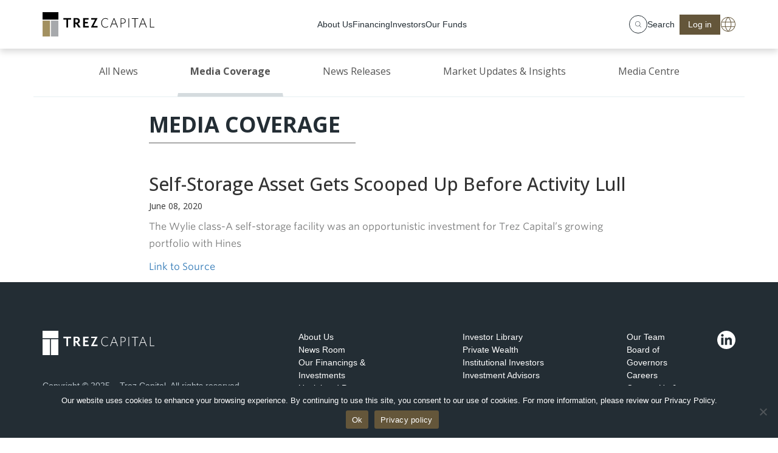

--- FILE ---
content_type: text/html; charset=UTF-8
request_url: https://www.trezcapital.com/mediacoverage/self-storage-asset-gets-scooped-up-before-activity-lull
body_size: 12483
content:
<!DOCTYPE html>
<html lang="en">

<head>
    <meta charset="UTF-8">
    <meta http-equiv="X-UA-Compatible" content="IE=edge">
    <meta name="viewport" content="width=device-width, initial-scale=1.0, viewport-fit=cover">
    <meta name="theme-color" content="black">

    <!--meta name="description"
        content="Trez Capital is one of the largest non-bank commercial mortgage lenders in Canada. We offer private and institutional investors opportunities to..."--->
    <meta name="keywords"
        content="Mortgage investment corporation canada, mortgage investment corporation vancouver, mortgage investment corporation Toronto, mortgage investment canada, mortgage investment vancouver, mortgage investment toronto">
    
    <meta name="google-site-verification" content="MfrB_t26BzgKTJANLvRO6eE_BIGxrGx3RJzVTImc_jI" />
    <link rel="profile" href="http://gmpg.org/xfn/11">
    <link rel="icon" type="image/png" sizes="32x32"
        href="https://www.trezcapital.com/wp-content/themes/trezcapital/favicon/favicon-32x32.png">
    <link rel="icon" type="image/png" sizes="16x16"
        href="https://www.trezcapital.com/wp-content/themes/trezcapital/favicon/favicon-16x16.png">
    <title> Self-Storage Asset Gets Scooped Up Before Activity Lull - TrezCapital</title>
    <link rel="stylesheet" href="https://www.trezcapital.com/wp-content/themes/trezcapital/css/bootstrap.min.css">
    <link rel="stylesheet" href="https://www.trezcapital.com/wp-content/themes/trezcapital/css/ie10-viewport-bug-workaround.css">
    <link rel="stylesheet" href="https://www.trezcapital.com/wp-content/themes/trezcapital/css/owl.carousel.min.css">
    <link rel="stylesheet" href="https://www.trezcapital.com/wp-content/themes/trezcapital/css/owl.theme.default.min.css">
    <link rel="stylesheet" href="https://www.trezcapital.com/wp-content/themes/trezcapital/css/animate.min.css">
    <link rel="stylesheet" href="https://www.trezcapital.com/wp-content/themes/trezcapital/css/Chart.min.css">
    <link rel="stylesheet" href="https://www.trezcapital.com/wp-content/themes/trezcapital/fonts/fonts.css">
    <link rel="stylesheet"
        href="https://www.trezcapital.com/wp-content/themes/trezcapital/css/font-awesome-4.7.0/css/font-awesome.min.css">

    
    <link rel="stylesheet" href="https://www.trezcapital.com/wp-content/themes/trezcapital/css/custom.css?v=1738228682">
    <link rel="stylesheet" href="https://www.trezcapital.com/wp-content/themes/trezcapital/css/media-query.css?v=3414906829">
    <link rel="stylesheet" href="https://www.trezcapital.com/wp-content/themes/trezcapital/style.css">
    
    <link rel="stylesheet" href="https://www.trezcapital.com/wp-content/themes/trezcapital/css/home.min.css?v=10">
    <!--link rel="stylesheet" href="https://www.trezcapital.com/wp-content/themes/trezcapital/css/home-form.css?v=10"-->
    
    <script src="https://www.trezcapital.com/wp-content/themes/trezcapital/js/jquery.min.js?v=1"></script>
        
    <script type="text/javascript" async="" src="https://www.googletagmanager.com/gtag/js?id=G-ELQC4323TJ"></script>
    <script>
    window.dataLayer = window.dataLayer || [];
    function gtag(){dataLayer.push(arguments);}
    gtag('js', new Date());
    gtag( 'config', 'G-ELQC4323TJ' );
    </script><meta name='robots' content='index, follow, max-image-preview:large, max-snippet:-1, max-video-preview:-1' />
	<style>img:is([sizes="auto" i], [sizes^="auto," i]) { contain-intrinsic-size: 3000px 1500px }</style>
	
	<!-- This site is optimized with the Yoast SEO plugin v24.3 - https://yoast.com/wordpress/plugins/seo/ -->
	<link rel="canonical" href="https://www.trezcapital.com/mediacoverage/self-storage-asset-gets-scooped-up-before-activity-lull" />
	<meta property="og:locale" content="en_US" />
	<meta property="og:type" content="article" />
	<meta property="og:title" content="Self-Storage Asset Gets Scooped Up Before Activity Lull - TrezCapital" />
	<meta property="og:url" content="https://www.trezcapital.com/mediacoverage/self-storage-asset-gets-scooped-up-before-activity-lull" />
	<meta property="og:site_name" content="TrezCapital" />
	<meta property="article:published_time" content="2020-06-08T08:00:52+00:00" />
	<meta property="article:modified_time" content="2022-02-28T09:39:36+00:00" />
	<meta name="author" content="Samantha D&#039;Sa" />
	<meta name="twitter:card" content="summary_large_image" />
	<meta name="twitter:label1" content="Written by" />
	<meta name="twitter:data1" content="Samantha D&#039;Sa" />
	<script type="application/ld+json" class="yoast-schema-graph">{"@context":"https://schema.org","@graph":[{"@type":"WebPage","@id":"https://www.trezcapital.com/mediacoverage/self-storage-asset-gets-scooped-up-before-activity-lull","url":"https://www.trezcapital.com/mediacoverage/self-storage-asset-gets-scooped-up-before-activity-lull","name":"Self-Storage Asset Gets Scooped Up Before Activity Lull - TrezCapital","isPartOf":{"@id":"https://www.trezcapital.com/#website"},"datePublished":"2020-06-08T08:00:52+00:00","dateModified":"2022-02-28T09:39:36+00:00","author":{"@id":"https://www.trezcapital.com/#/schema/person/2e866aa5f9126b22b739e5a2d4036a2a"},"breadcrumb":{"@id":"https://www.trezcapital.com/mediacoverage/self-storage-asset-gets-scooped-up-before-activity-lull#breadcrumb"},"inLanguage":"en-CA","potentialAction":[{"@type":"ReadAction","target":["https://www.trezcapital.com/mediacoverage/self-storage-asset-gets-scooped-up-before-activity-lull"]}]},{"@type":"BreadcrumbList","@id":"https://www.trezcapital.com/mediacoverage/self-storage-asset-gets-scooped-up-before-activity-lull#breadcrumb","itemListElement":[{"@type":"ListItem","position":1,"name":"Home","item":"https://www.trezcapital.com/"},{"@type":"ListItem","position":2,"name":"Self-Storage Asset Gets Scooped Up Before Activity Lull"}]},{"@type":"WebSite","@id":"https://www.trezcapital.com/#website","url":"https://www.trezcapital.com/","name":"TrezCapital","description":"Your Custom Real Estate Financing Partner","potentialAction":[{"@type":"SearchAction","target":{"@type":"EntryPoint","urlTemplate":"https://www.trezcapital.com/?s={search_term_string}"},"query-input":{"@type":"PropertyValueSpecification","valueRequired":true,"valueName":"search_term_string"}}],"inLanguage":"en-CA"},{"@type":"Person","@id":"https://www.trezcapital.com/#/schema/person/2e866aa5f9126b22b739e5a2d4036a2a","name":"Samantha D'Sa","image":{"@type":"ImageObject","inLanguage":"en-CA","@id":"https://www.trezcapital.com/#/schema/person/image/","url":"https://secure.gravatar.com/avatar/d4d18fe0947f623ae5fd8066a506d5cc?s=96&d=mm&r=g","contentUrl":"https://secure.gravatar.com/avatar/d4d18fe0947f623ae5fd8066a506d5cc?s=96&d=mm&r=g","caption":"Samantha D'Sa"}}]}</script>
	<!-- / Yoast SEO plugin. -->


<link rel="alternate" type="application/rss+xml" title="TrezCapital &raquo; Feed" href="https://www.trezcapital.com/feed" />
<link rel="alternate" type="application/rss+xml" title="TrezCapital &raquo; Comments Feed" href="https://www.trezcapital.com/comments/feed" />
<link rel='stylesheet' id='wp-block-library-css' href='https://www.trezcapital.com/wp-includes/css/dist/block-library/style.min.css?ver=6.7.4' type='text/css' media='all' />
<style id='classic-theme-styles-inline-css' type='text/css'>
/*! This file is auto-generated */
.wp-block-button__link{color:#fff;background-color:#32373c;border-radius:9999px;box-shadow:none;text-decoration:none;padding:calc(.667em + 2px) calc(1.333em + 2px);font-size:1.125em}.wp-block-file__button{background:#32373c;color:#fff;text-decoration:none}
</style>
<style id='global-styles-inline-css' type='text/css'>
:root{--wp--preset--aspect-ratio--square: 1;--wp--preset--aspect-ratio--4-3: 4/3;--wp--preset--aspect-ratio--3-4: 3/4;--wp--preset--aspect-ratio--3-2: 3/2;--wp--preset--aspect-ratio--2-3: 2/3;--wp--preset--aspect-ratio--16-9: 16/9;--wp--preset--aspect-ratio--9-16: 9/16;--wp--preset--color--black: #000000;--wp--preset--color--cyan-bluish-gray: #abb8c3;--wp--preset--color--white: #ffffff;--wp--preset--color--pale-pink: #f78da7;--wp--preset--color--vivid-red: #cf2e2e;--wp--preset--color--luminous-vivid-orange: #ff6900;--wp--preset--color--luminous-vivid-amber: #fcb900;--wp--preset--color--light-green-cyan: #7bdcb5;--wp--preset--color--vivid-green-cyan: #00d084;--wp--preset--color--pale-cyan-blue: #8ed1fc;--wp--preset--color--vivid-cyan-blue: #0693e3;--wp--preset--color--vivid-purple: #9b51e0;--wp--preset--gradient--vivid-cyan-blue-to-vivid-purple: linear-gradient(135deg,rgba(6,147,227,1) 0%,rgb(155,81,224) 100%);--wp--preset--gradient--light-green-cyan-to-vivid-green-cyan: linear-gradient(135deg,rgb(122,220,180) 0%,rgb(0,208,130) 100%);--wp--preset--gradient--luminous-vivid-amber-to-luminous-vivid-orange: linear-gradient(135deg,rgba(252,185,0,1) 0%,rgba(255,105,0,1) 100%);--wp--preset--gradient--luminous-vivid-orange-to-vivid-red: linear-gradient(135deg,rgba(255,105,0,1) 0%,rgb(207,46,46) 100%);--wp--preset--gradient--very-light-gray-to-cyan-bluish-gray: linear-gradient(135deg,rgb(238,238,238) 0%,rgb(169,184,195) 100%);--wp--preset--gradient--cool-to-warm-spectrum: linear-gradient(135deg,rgb(74,234,220) 0%,rgb(151,120,209) 20%,rgb(207,42,186) 40%,rgb(238,44,130) 60%,rgb(251,105,98) 80%,rgb(254,248,76) 100%);--wp--preset--gradient--blush-light-purple: linear-gradient(135deg,rgb(255,206,236) 0%,rgb(152,150,240) 100%);--wp--preset--gradient--blush-bordeaux: linear-gradient(135deg,rgb(254,205,165) 0%,rgb(254,45,45) 50%,rgb(107,0,62) 100%);--wp--preset--gradient--luminous-dusk: linear-gradient(135deg,rgb(255,203,112) 0%,rgb(199,81,192) 50%,rgb(65,88,208) 100%);--wp--preset--gradient--pale-ocean: linear-gradient(135deg,rgb(255,245,203) 0%,rgb(182,227,212) 50%,rgb(51,167,181) 100%);--wp--preset--gradient--electric-grass: linear-gradient(135deg,rgb(202,248,128) 0%,rgb(113,206,126) 100%);--wp--preset--gradient--midnight: linear-gradient(135deg,rgb(2,3,129) 0%,rgb(40,116,252) 100%);--wp--preset--font-size--small: 13px;--wp--preset--font-size--medium: 20px;--wp--preset--font-size--large: 36px;--wp--preset--font-size--x-large: 42px;--wp--preset--spacing--20: 0.44rem;--wp--preset--spacing--30: 0.67rem;--wp--preset--spacing--40: 1rem;--wp--preset--spacing--50: 1.5rem;--wp--preset--spacing--60: 2.25rem;--wp--preset--spacing--70: 3.38rem;--wp--preset--spacing--80: 5.06rem;--wp--preset--shadow--natural: 6px 6px 9px rgba(0, 0, 0, 0.2);--wp--preset--shadow--deep: 12px 12px 50px rgba(0, 0, 0, 0.4);--wp--preset--shadow--sharp: 6px 6px 0px rgba(0, 0, 0, 0.2);--wp--preset--shadow--outlined: 6px 6px 0px -3px rgba(255, 255, 255, 1), 6px 6px rgba(0, 0, 0, 1);--wp--preset--shadow--crisp: 6px 6px 0px rgba(0, 0, 0, 1);}:where(.is-layout-flex){gap: 0.5em;}:where(.is-layout-grid){gap: 0.5em;}body .is-layout-flex{display: flex;}.is-layout-flex{flex-wrap: wrap;align-items: center;}.is-layout-flex > :is(*, div){margin: 0;}body .is-layout-grid{display: grid;}.is-layout-grid > :is(*, div){margin: 0;}:where(.wp-block-columns.is-layout-flex){gap: 2em;}:where(.wp-block-columns.is-layout-grid){gap: 2em;}:where(.wp-block-post-template.is-layout-flex){gap: 1.25em;}:where(.wp-block-post-template.is-layout-grid){gap: 1.25em;}.has-black-color{color: var(--wp--preset--color--black) !important;}.has-cyan-bluish-gray-color{color: var(--wp--preset--color--cyan-bluish-gray) !important;}.has-white-color{color: var(--wp--preset--color--white) !important;}.has-pale-pink-color{color: var(--wp--preset--color--pale-pink) !important;}.has-vivid-red-color{color: var(--wp--preset--color--vivid-red) !important;}.has-luminous-vivid-orange-color{color: var(--wp--preset--color--luminous-vivid-orange) !important;}.has-luminous-vivid-amber-color{color: var(--wp--preset--color--luminous-vivid-amber) !important;}.has-light-green-cyan-color{color: var(--wp--preset--color--light-green-cyan) !important;}.has-vivid-green-cyan-color{color: var(--wp--preset--color--vivid-green-cyan) !important;}.has-pale-cyan-blue-color{color: var(--wp--preset--color--pale-cyan-blue) !important;}.has-vivid-cyan-blue-color{color: var(--wp--preset--color--vivid-cyan-blue) !important;}.has-vivid-purple-color{color: var(--wp--preset--color--vivid-purple) !important;}.has-black-background-color{background-color: var(--wp--preset--color--black) !important;}.has-cyan-bluish-gray-background-color{background-color: var(--wp--preset--color--cyan-bluish-gray) !important;}.has-white-background-color{background-color: var(--wp--preset--color--white) !important;}.has-pale-pink-background-color{background-color: var(--wp--preset--color--pale-pink) !important;}.has-vivid-red-background-color{background-color: var(--wp--preset--color--vivid-red) !important;}.has-luminous-vivid-orange-background-color{background-color: var(--wp--preset--color--luminous-vivid-orange) !important;}.has-luminous-vivid-amber-background-color{background-color: var(--wp--preset--color--luminous-vivid-amber) !important;}.has-light-green-cyan-background-color{background-color: var(--wp--preset--color--light-green-cyan) !important;}.has-vivid-green-cyan-background-color{background-color: var(--wp--preset--color--vivid-green-cyan) !important;}.has-pale-cyan-blue-background-color{background-color: var(--wp--preset--color--pale-cyan-blue) !important;}.has-vivid-cyan-blue-background-color{background-color: var(--wp--preset--color--vivid-cyan-blue) !important;}.has-vivid-purple-background-color{background-color: var(--wp--preset--color--vivid-purple) !important;}.has-black-border-color{border-color: var(--wp--preset--color--black) !important;}.has-cyan-bluish-gray-border-color{border-color: var(--wp--preset--color--cyan-bluish-gray) !important;}.has-white-border-color{border-color: var(--wp--preset--color--white) !important;}.has-pale-pink-border-color{border-color: var(--wp--preset--color--pale-pink) !important;}.has-vivid-red-border-color{border-color: var(--wp--preset--color--vivid-red) !important;}.has-luminous-vivid-orange-border-color{border-color: var(--wp--preset--color--luminous-vivid-orange) !important;}.has-luminous-vivid-amber-border-color{border-color: var(--wp--preset--color--luminous-vivid-amber) !important;}.has-light-green-cyan-border-color{border-color: var(--wp--preset--color--light-green-cyan) !important;}.has-vivid-green-cyan-border-color{border-color: var(--wp--preset--color--vivid-green-cyan) !important;}.has-pale-cyan-blue-border-color{border-color: var(--wp--preset--color--pale-cyan-blue) !important;}.has-vivid-cyan-blue-border-color{border-color: var(--wp--preset--color--vivid-cyan-blue) !important;}.has-vivid-purple-border-color{border-color: var(--wp--preset--color--vivid-purple) !important;}.has-vivid-cyan-blue-to-vivid-purple-gradient-background{background: var(--wp--preset--gradient--vivid-cyan-blue-to-vivid-purple) !important;}.has-light-green-cyan-to-vivid-green-cyan-gradient-background{background: var(--wp--preset--gradient--light-green-cyan-to-vivid-green-cyan) !important;}.has-luminous-vivid-amber-to-luminous-vivid-orange-gradient-background{background: var(--wp--preset--gradient--luminous-vivid-amber-to-luminous-vivid-orange) !important;}.has-luminous-vivid-orange-to-vivid-red-gradient-background{background: var(--wp--preset--gradient--luminous-vivid-orange-to-vivid-red) !important;}.has-very-light-gray-to-cyan-bluish-gray-gradient-background{background: var(--wp--preset--gradient--very-light-gray-to-cyan-bluish-gray) !important;}.has-cool-to-warm-spectrum-gradient-background{background: var(--wp--preset--gradient--cool-to-warm-spectrum) !important;}.has-blush-light-purple-gradient-background{background: var(--wp--preset--gradient--blush-light-purple) !important;}.has-blush-bordeaux-gradient-background{background: var(--wp--preset--gradient--blush-bordeaux) !important;}.has-luminous-dusk-gradient-background{background: var(--wp--preset--gradient--luminous-dusk) !important;}.has-pale-ocean-gradient-background{background: var(--wp--preset--gradient--pale-ocean) !important;}.has-electric-grass-gradient-background{background: var(--wp--preset--gradient--electric-grass) !important;}.has-midnight-gradient-background{background: var(--wp--preset--gradient--midnight) !important;}.has-small-font-size{font-size: var(--wp--preset--font-size--small) !important;}.has-medium-font-size{font-size: var(--wp--preset--font-size--medium) !important;}.has-large-font-size{font-size: var(--wp--preset--font-size--large) !important;}.has-x-large-font-size{font-size: var(--wp--preset--font-size--x-large) !important;}
:where(.wp-block-post-template.is-layout-flex){gap: 1.25em;}:where(.wp-block-post-template.is-layout-grid){gap: 1.25em;}
:where(.wp-block-columns.is-layout-flex){gap: 2em;}:where(.wp-block-columns.is-layout-grid){gap: 2em;}
:root :where(.wp-block-pullquote){font-size: 1.5em;line-height: 1.6;}
</style>
<link rel='stylesheet' id='cookie-notice-front-css' href='https://www.trezcapital.com/wp-content/plugins/cookie-notice/css/front.min.css?ver=2.5.5' type='text/css' media='all' />
<link rel='stylesheet' id='tablepress-default-css' href='https://www.trezcapital.com/wp-content/tablepress-combined.min.css?ver=1' type='text/css' media='all' />
<script type="text/javascript" id="cookie-notice-front-js-before">
/* <![CDATA[ */
var cnArgs = {"ajaxUrl":"https:\/\/www.trezcapital.com\/wp-admin\/admin-ajax.php","nonce":"774dad085d","hideEffect":"fade","position":"bottom","onScroll":false,"onScrollOffset":100,"onClick":false,"cookieName":"cookie_notice_accepted","cookieTime":2592000,"cookieTimeRejected":2592000,"globalCookie":false,"redirection":false,"cache":true,"revokeCookies":false,"revokeCookiesOpt":"automatic"};
/* ]]> */
</script>
<script type="text/javascript" src="https://www.trezcapital.com/wp-content/plugins/cookie-notice/js/front.min.js?ver=2.5.5" id="cookie-notice-front-js"></script>
<link rel="https://api.w.org/" href="https://www.trezcapital.com/wp-json/" /><link rel="alternate" title="JSON" type="application/json" href="https://www.trezcapital.com/wp-json/wp/v2/posts/2942" /><link rel="EditURI" type="application/rsd+xml" title="RSD" href="https://www.trezcapital.com/xmlrpc.php?rsd" />
<meta name="generator" content="WordPress 6.7.4" />
<link rel='shortlink' href='https://www.trezcapital.com/?p=2942' />
<link rel="alternate" title="oEmbed (JSON)" type="application/json+oembed" href="https://www.trezcapital.com/wp-json/oembed/1.0/embed?url=https%3A%2F%2Fwww.trezcapital.com%2Fmediacoverage%2Fself-storage-asset-gets-scooped-up-before-activity-lull" />
<link rel="alternate" title="oEmbed (XML)" type="text/xml+oembed" href="https://www.trezcapital.com/wp-json/oembed/1.0/embed?url=https%3A%2F%2Fwww.trezcapital.com%2Fmediacoverage%2Fself-storage-asset-gets-scooped-up-before-activity-lull&#038;format=xml" />
    
    
    <!--link rel="preload" as="image" href="https://trez2022.turnbull.co/wp-content/themes/trezcapital/img/trez-banner2.jpg" />
    <link rel="preload" as="image" href="https://trez2022.turnbull.co/wp-content/uploads/2022/11/Trez-Capital-Celebrates-25-Years.jpg" /-->
    
        
</head>
<body class="">
    <header class="header">
      <div class="header__pad"></div>
      <div class="header__wrapper js-header-toggle">
        <div class="header__inner">
          <a class="header__logo-wrapper" href="/">
            <img class="header__logo" width="184" height="40" src="https://www.trezcapital.com/wp-content/themes/trezcapital/img/Trez_Primary_Logo.svg" alt="Trez Capital logo">
          </a>
          <button class="nav-toggle" aria-controls="navBox" aria-expanded="false" aria-label="Toggle navigation menu" onclick="toggleNavBox(this, '#navBox')">
            <span class="nav-toggle__container">
              <span class="nav-toggle__bar"></span>
              <span class="nav-toggle__bar"></span>
              <span class="nav-toggle__bar"></span>
            </span>
          </button>

          <div class="c-nav-box" id="navBox">
            <nav class="c-nav-box__nav" aria-label="Trez Capital">
              <ul class="c-nav-box__list js-menubar-toggle" role="menubar" aria-label="Trez Capital">
                                    <li class="c-nav-box__item" role="none">
                                                    <button class="c-nav-box__button" type="button" role="menuitem" aria-haspopup="true" aria-expanded="false">
                                About Us                            </button>
                            <div class="nav-menu">
                                <ul class="nav-menu__list" role="menu">
                                                                            <li class="nav-menu__item" role="none">
                                                                                            <button class="nav-menu__button" type="button" role="menuitem" aria-haspopup="true" aria-expanded="false">
                                                    Who We Are                                                  <svg class="nav-menu__dropdown-icon" width="11" height="6" viewbox="0 0 11 6" fill="none" xmlns="http://www.w3.org/2000/svg" aria-hidden="true">
                                                    <path class="nav-menu__dropdown-icon-path" d="M5.5 6L0 0.75L0 0L0.785714 0L5.5 4.5L10.2143 0L11 0V0.75L5.5 6Z" fill="white"></path>
                                                  </svg>
                                                </button>
                                                <div class="nav-menu">
                                                  <ul class="nav-menu__list" role="menu">
                                                                                                            <li class="nav-menu__item" role="none">
                                                            <a class="nav-menu__button" href="https://www.trezcapital.com/about-us/firm-profile" role="menuitem">
                                                                Firm Profile                                                            </a>
                                                        </li>
                                                                                                            <li class="nav-menu__item" role="none">
                                                            <a class="nav-menu__button" href="https://www.trezcapital.com/about-us/mission-vision-values" role="menuitem">
                                                                Mission, Vision &#038; Values                                                            </a>
                                                        </li>
                                                                                                            <li class="nav-menu__item" role="none">
                                                            <a class="nav-menu__button" href="https://www.trezcapital.com/about-us/history" role="menuitem">
                                                                History                                                            </a>
                                                        </li>
                                                        
                                                  </ul>
                                                </div>
                                                
                                        </li>
                                                                            <li class="nav-menu__item" role="none">
                                                                                            <a class="nav-menu__button" href="https://www.trezcapital.com/about-us/leadership" role="menuitem">
                                                    Our Team                                                </a>
                                                
                                        </li>
                                                                            <li class="nav-menu__item" role="none">
                                                                                            <button class="nav-menu__button" type="button" role="menuitem" aria-haspopup="true" aria-expanded="false">
                                                    Our Impact                                                  <svg class="nav-menu__dropdown-icon" width="11" height="6" viewbox="0 0 11 6" fill="none" xmlns="http://www.w3.org/2000/svg" aria-hidden="true">
                                                    <path class="nav-menu__dropdown-icon-path" d="M5.5 6L0 0.75L0 0L0.785714 0L5.5 4.5L10.2143 0L11 0V0.75L5.5 6Z" fill="white"></path>
                                                  </svg>
                                                </button>
                                                <div class="nav-menu">
                                                  <ul class="nav-menu__list" role="menu">
                                                                                                            <li class="nav-menu__item" role="none">
                                                            <a class="nav-menu__button" href="https://www.trezcapital.com/about-us/corporate-responsibility" role="menuitem">
                                                                Corporate Responsibility                                                            </a>
                                                        </li>
                                                                                                            <li class="nav-menu__item" role="none">
                                                            <a class="nav-menu__button" href="https://www.trezcapital.com/about-us/responsible-investing" role="menuitem">
                                                                Responsible Investing                                                            </a>
                                                        </li>
                                                        
                                                  </ul>
                                                </div>
                                                
                                        </li>
                                                                            <li class="nav-menu__item" role="none">
                                                                                            <a class="nav-menu__button" href="https://www.trezcapital.com/about-us/news-media" role="menuitem">
                                                    News & Media                                                </a>
                                                
                                        </li>
                                                                            <li class="nav-menu__item" role="none">
                                                                                            <a class="nav-menu__button" href="https://www.trezcapital.com/careers" role="menuitem">
                                                    Careers at Trez Capital                                                </a>
                                                
                                        </li>
                                        
                                </ul>
                            </div>    
                                
                    </li>
                                    <li class="c-nav-box__item" role="none">
                                                    <button class="c-nav-box__button" type="button" role="menuitem" aria-haspopup="true" aria-expanded="false">
                                Financing                            </button>
                            <div class="nav-menu">
                                <ul class="nav-menu__list" role="menu">
                                                                            <li class="nav-menu__item" role="none">
                                                                                            <a class="nav-menu__button" href="https://www.trezcapital.com/financing/debt-equity-solutions" role="menuitem">
                                                    Debt &#038; Equity Solutions                                                </a>
                                                
                                        </li>
                                                                            <li class="nav-menu__item" role="none">
                                                                                            <a class="nav-menu__button" href="https://www.trezcapital.com/financing/bridge-financing" role="menuitem">
                                                    Bridge Financing                                                </a>
                                                
                                        </li>
                                                                            <li class="nav-menu__item" role="none">
                                                                                            <a class="nav-menu__button" href="https://www.trezcapital.com/financing/equity-investments" role="menuitem">
                                                    Equity Investments                                                </a>
                                                
                                        </li>
                                                                            <li class="nav-menu__item" role="none">
                                                                                            <a class="nav-menu__button" href="https://www.trezcapital.com/financing/our-financings-and-investments" role="menuitem">
                                                    Our Financings &#038; Investments                                                </a>
                                                
                                        </li>
                                                                            <li class="nav-menu__item" role="none">
                                                                                            <button class="nav-menu__button" type="button" role="menuitem" aria-haspopup="true" aria-expanded="false">
                                                    Markets We Serve                                                  <svg class="nav-menu__dropdown-icon" width="11" height="6" viewbox="0 0 11 6" fill="none" xmlns="http://www.w3.org/2000/svg" aria-hidden="true">
                                                    <path class="nav-menu__dropdown-icon-path" d="M5.5 6L0 0.75L0 0L0.785714 0L5.5 4.5L10.2143 0L11 0V0.75L5.5 6Z" fill="white"></path>
                                                  </svg>
                                                </button>
                                                <div class="nav-menu">
                                                  <ul class="nav-menu__list" role="menu">
                                                                                                            <li class="nav-menu__item" role="none">
                                                            <a class="nav-menu__button" href="https://www.trezcapital.com/financing/markets-we-serve/western-canada" role="menuitem">
                                                                Western Canada                                                            </a>
                                                        </li>
                                                                                                            <li class="nav-menu__item" role="none">
                                                            <a class="nav-menu__button" href="https://www.trezcapital.com/financing/markets-we-serve/eastern-canada" role="menuitem">
                                                                Eastern Canada                                                            </a>
                                                        </li>
                                                                                                            <li class="nav-menu__item" role="none">
                                                            <a class="nav-menu__button" href="https://www.trezcapital.com/financing/markets-we-serve/western-us" role="menuitem">
                                                                Western U.S.                                                            </a>
                                                        </li>
                                                                                                            <li class="nav-menu__item" role="none">
                                                            <a class="nav-menu__button" href="https://www.trezcapital.com/financing/markets-we-serve/central-southwestern-us" role="menuitem">
                                                                Central &#038; Southwestern U.S.                                                            </a>
                                                        </li>
                                                                                                            <li class="nav-menu__item" role="none">
                                                            <a class="nav-menu__button" href="https://www.trezcapital.com/financing/markets-we-serve/southeastern-us" role="menuitem">
                                                                Southeastern U.S.                                                            </a>
                                                        </li>
                                                        
                                                  </ul>
                                                </div>
                                                
                                        </li>
                                        
                                </ul>
                            </div>    
                                
                    </li>
                                    <li class="c-nav-box__item" role="none">
                                                    <button class="c-nav-box__button" type="button" role="menuitem" aria-haspopup="true" aria-expanded="false">
                                Investors                            </button>
                            <div class="nav-menu">
                                <ul class="nav-menu__list" role="menu">
                                                                            <li class="nav-menu__item" role="none">
                                                                                            <a class="nav-menu__button" href="https://www.trezcapital.com/investors/investment-advisors" role="menuitem">
                                                    Investment Advisors                                                </a>
                                                
                                        </li>
                                                                            <li class="nav-menu__item" role="none">
                                                                                            <button class="nav-menu__button" type="button" role="menuitem" aria-haspopup="true" aria-expanded="false">
                                                    Institutional Investors                                                  <svg class="nav-menu__dropdown-icon" width="11" height="6" viewbox="0 0 11 6" fill="none" xmlns="http://www.w3.org/2000/svg" aria-hidden="true">
                                                    <path class="nav-menu__dropdown-icon-path" d="M5.5 6L0 0.75L0 0L0.785714 0L5.5 4.5L10.2143 0L11 0V0.75L5.5 6Z" fill="white"></path>
                                                  </svg>
                                                </button>
                                                <div class="nav-menu">
                                                  <ul class="nav-menu__list" role="menu">
                                                                                                            <li class="nav-menu__item" role="none">
                                                            <a class="nav-menu__button" href="https://www.trezcapital.com/investors/institutional-investors/trez-capital-finance-funds" role="menuitem">
                                                                Trez Capital Finance Funds                                                            </a>
                                                        </li>
                                                                                                            <li class="nav-menu__item" role="none">
                                                            <a class="nav-menu__button" href="https://www.trezcapital.com/investors/institutional-investors/institutional-series-private-offerings" role="menuitem">
                                                                Institutional Series Private Offerings                                                            </a>
                                                        </li>
                                                        
                                                  </ul>
                                                </div>
                                                
                                        </li>
                                                                            <li class="nav-menu__item" role="none">
                                                                                            <a class="nav-menu__button" href="https://www.trezcapital.com/private-wealth" role="menuitem">
                                                    Private Wealth                                                </a>
                                                
                                        </li>
                                                                            <li class="nav-menu__item" role="none">
                                                                                            <a class="nav-menu__button" href="https://www.trezcapital.com/investors/investor-materials" role="menuitem">
                                                    Investor Materials                                                </a>
                                                
                                        </li>
                                        
                                </ul>
                            </div>    
                                
                    </li>
                                    <li class="c-nav-box__item" role="none">
                                                    <button class="c-nav-box__button" type="button" role="menuitem" aria-haspopup="true" aria-expanded="false">
                                Our Funds                            </button>
                            <div class="nav-menu">
                                <ul class="nav-menu__list" role="menu">
                                                                            <li class="nav-menu__item" role="none">
                                                                                            <a class="nav-menu__button" href="https://www.trezcapital.com/investments/trez-capital-private-real-estate-fund-trust" role="menuitem">
                                                    Trez Capital Private Real Estate Fund Trust                                                </a>
                                                
                                        </li>
                                                                            <li class="nav-menu__item" role="none">
                                                                                            <a class="nav-menu__button" href="https://www.trezcapital.com/investments/trez-capital-prime-trust" role="menuitem">
                                                    Trez Capital Prime Trust                                                </a>
                                                
                                        </li>
                                                                            <li class="nav-menu__item" role="none">
                                                                                            <a class="nav-menu__button" href="https://www.trezcapital.com/investments/trez-capital-yield-trust" role="menuitem">
                                                    Trez Capital Yield Trust                                                </a>
                                                
                                        </li>
                                                                            <li class="nav-menu__item" role="none">
                                                                                            <a class="nav-menu__button" href="https://www.trezcapital.com/investments/trez-capital-yield-trust-us-cad" role="menuitem">
                                                    Trez Capital Yield Trust U.S. (CAD)                                                </a>
                                                
                                        </li>
                                                                            <li class="nav-menu__item" role="none">
                                                                                            <a class="nav-menu__button" href="https://www.trezcapital.com/investments/trez-capital-yield-trust-us-usd" role="menuitem">
                                                    Trez Capital Yield Trust U.S. (USD)                                                </a>
                                                
                                        </li>
                                        
                                </ul>
                            </div>    
                                
                    </li>
                                </ul>
                <div class="c-nav-box__control">
                    <div class="c-nav-box__control-group">
                      <div class="c-nav-box__search-wrapper js-search-toggle">
                        <button class="c-nav-box__link c-nav-box__search-toggle js-search-trigger" type="button" aria-label="Show search field">
                          <span class="c-nav-box__link-circle">
                            <svg width="10" height="10" viewbox="0 0 10 10" fill="none" xmlns="http://www.w3.org/2000/svg" aria-hidden="true">
                              <path d="M9.92237 9.55132L7.36316 6.99211C8.01842 6.25 8.42105 5.27763 8.42105 4.21053C8.42105 1.88947 6.53158 0 4.21053 0C1.88947 0 0 1.88947 0 4.21053C0 6.53158 1.88947 8.42105 4.21053 8.42105C5.27632 8.42105 6.24868 8.01974 6.9921 7.36316L9.55131 9.92237C9.60263 9.97369 9.66974 10 9.73684 10C9.80395 10 9.87105 9.97369 9.92237 9.92237C10.025 9.81974 10.025 9.65263 9.92237 9.55V9.55132ZM4.21053 7.89474C2.17895 7.89474 0.526316 6.24211 0.526316 4.21053C0.526316 2.17895 2.17895 0.526316 4.21053 0.526316C6.2421 0.526316 7.89474 2.17895 7.89474 4.21053C7.89474 6.24211 6.2421 7.89474 4.21053 7.89474Z" fill="#232D34" />
                            </svg>
                          </span>
                          Search
                        </button>
                        <form class="c-nav-box__search" action="/search" hidden="hidden">
                          <input class="c-nav-box__search-input" name="q" aria-describedby="searchButton_2" placeholder="Enter text" aria-label="Search">
                          <input type="hidden" name="search_find" value="sitewide" />
                          <button class="c-nav-box__search-dismiss js-search-close" type="button" aria-label="Erase and close">
                            <svg height="13" width="13" viewbox="0 -960 349.00001 349.00001" fill="#64563A" xmlns="http://www.w3.org/2000/svg" aria-hidden="true">
                              <path d="M 15,-611 0,-626 159,-786 0,-945 l 15,-15 160,159 159,-159 15,15 -159,159 159,160 -15,15 -159,-159 z" />
                            </svg>
                          </button>
                          <button class="c-nav-box__search-button" id="searchButton_2" type="submit" aria-label="Submit">
                            <svg width="16" height="16" viewbox="0 0 10 10" fill="none" xmlns="http://www.w3.org/2000/svg" aria-hidden="true">
                              <path d="M9.92237 9.55132L7.36316 6.99211C8.01842 6.25 8.42105 5.27763 8.42105 4.21053C8.42105 1.88947 6.53158 0 4.21053 0C1.88947 0 0 1.88947 0 4.21053C0 6.53158 1.88947 8.42105 4.21053 8.42105C5.27632 8.42105 6.24868 8.01974 6.9921 7.36316L9.55131 9.92237C9.60263 9.97369 9.66974 10 9.73684 10C9.80395 10 9.87105 9.97369 9.92237 9.92237C10.025 9.81974 10.025 9.65263 9.92237 9.55V9.55132ZM4.21053 7.89474C2.17895 7.89474 0.526316 6.24211 0.526316 4.21053C0.526316 2.17895 2.17895 0.526316 4.21053 0.526316C6.2421 0.526316 7.89474 2.17895 7.89474 4.21053C7.89474 6.24211 6.2421 7.89474 4.21053 7.89474Z" fill="#64563A" />
                            </svg>
                          </button>
                        </form>
                      </div>
                    </div>
                    <div class="c-nav-box__control-group">
                      <div class="c-nav-box__log-in-wrapper js-dropdown-desktop">
                        <button class="c-nav-box__log-in-button" type="button" aria-haspopup="true" aria-expanded="false">Log in</button>
                        <div class="nav-menu nav-menu--dropdown">
                          <ul class="nav-menu__list" role="menu">
                            <li class="nav-menu__item" role="none">
                                <a class="nav-menu__button" href="https://trezcapital.wealthlinkadvisor.com/Trax/ui/login.jsf" role="menuitem">
                                Advisors
                                </a>
                            </li>
                            <li class="nav-menu__item" role="none">
                                <a class="nav-menu__button" href="https://trezcapital.wealthlinkinvestor.com/Trax/ui/login.jsf" role="menuitem">
                                    Investors
                                </a>
                            </li>
                          </ul>
                        </div>
                      </div>
                      <a class="c-nav-box__globe" href="/contact-us" aria-label="A link with a globe icon">
                        <svg class="c-nav-box__globe-icon" width="24" height="24" viewbox="0 0 24 24" fill="none" xmlns="http://www.w3.org/2000/svg" aria-hidden="true">
                          <path class="c-nav-box__globe-path" d="M12 0C9.62663 0 7.30655 0.703788 5.33316 2.02236C3.35977 3.34094 1.8217 5.21508 0.913451 7.4078C0.00519922 9.60051 -0.232441 12.0133 0.230582 14.3411C0.693605 16.6689 1.83649 18.807 3.51472 20.4853C5.19295 22.1635 7.33115 23.3064 9.65892 23.7694C11.9867 24.2324 14.3995 23.9948 16.5922 23.0865C18.7849 22.1783 20.6591 20.6402 21.9776 18.6668C23.2962 16.6934 24 14.3734 24 12C23.9965 8.81847 22.7311 5.76826 20.4814 3.51858C18.2317 1.2689 15.1815 0.00349392 12 0ZM12 22.8732C11.2404 22.1424 9.24 19.944 8.2476 16.32H15.7524C14.76 19.944 12.7596 22.1424 12 22.8732ZM8.0184 15.36C7.56715 13.1427 7.56715 10.8573 8.0184 8.64H15.9816C16.4329 10.8573 16.4329 13.1427 15.9816 15.36H8.0184ZM12 1.1268C12.7596 1.8576 14.76 4.056 15.7524 7.68H8.2476C9.24 4.056 11.2404 1.8576 12 1.1268ZM16.9692 8.64H22.5168C23.2143 10.8257 23.2143 13.1743 22.5168 15.36H16.9692C17.3835 13.1391 17.3835 10.8608 16.9692 8.64ZM22.1592 7.68H16.7592C16.1535 5.21064 14.9507 2.9278 13.2564 1.032C15.1946 1.25718 17.0388 1.99067 18.6023 3.15814C20.1657 4.3256 21.3928 5.88558 22.1592 7.68ZM10.7448 1.032C9.05054 2.9278 7.84772 5.21064 7.242 7.68H1.842C2.6084 5.88558 3.83548 4.3256 5.39892 3.15814C6.96236 1.99067 8.80661 1.25718 10.7448 1.032ZM1.48321 8.64H7.0308C6.61655 10.8608 6.61655 13.1391 7.0308 15.36H1.48321C0.785699 13.1743 0.785699 10.8257 1.48321 8.64ZM1.84321 16.32H7.2432C7.84892 18.7894 9.05174 21.0722 10.746 22.968C8.80738 22.7432 6.96264 22.0099 5.39874 20.8424C3.83485 19.6749 2.6074 18.1147 1.84081 16.32H1.84321ZM13.2576 22.968C14.951 21.0719 16.153 18.7891 16.758 16.32H22.158C21.3916 18.1144 20.1645 19.6744 18.6011 20.8419C17.0376 22.0093 15.1934 22.7428 13.2552 22.968H13.2576Z" fill="white" />
                        </svg>
                      </a>
                    </div>
              </div>
            </nav>
          </div>

        </div>
      </div>
    </header>    <section class="newsroom">
        

                <div class="container content">
                    <div class="row ">
                        <div class="newstab">
                            <div class="searchbtn">
                                <ul class="nav nav-tabs hidden-xs hidden-sm">
                                    <li><a href="https://www.trezcapital.com/about-us/news-media">All News</a></li>
                                    <li class="active"><a href="https://www.trezcapital.com/about-us/newsroom-events/media-coverage">Media Coverage</a></li>
                                    <li><a href="https://www.trezcapital.com/about-us/newsroom-events/news-releases">News Releases</a></li>
                                    <li><a href="https://www.trezcapital.com/about-us/newsroom-events/industry-events-insights">Market Updates & Insights</a></li>
                                    <li><a href="https://www.trezcapital.com/about-us/newsroom-events/media-centre">Media Centre</a></li>
                                </ul>
                                <!--button type="submit" id="formButton"><i class="fa fa-search"></i></button-->
                            </div>
                            <div class="hidden-md hidden-lg">
                                <select class="form-control" onchange="location = this.value;">
                                    <option value="/about-us/news-media">All News</option>
                                    <option value="/about-us/newsroom-events/media-coverage" selected>Media Coverage</option>
                                    <option value="/about-us/newsroom-events/news-releases">News Releases</option>
                                    <option value="/about-us/newsroom-events/industry-events-insights">Market Updates & Insights</option>
                                    <option value="/about-us/newsroom-events/media-centre">Media Centre</option>
                                </select>
                            </div>
                            <div class="col-md-12 col-sm-12 col-xs-12">
                                <div class="form-group" id="form1">
                                    <input type="search" class="form-control" placeholder="Enter Your Search Here...">
                                </div>
                            </div>
                            <section class="newsroom-content">
                                <div class="container container-narrow">
                                    <div class="row">
                                        <div class="col-md-12 col-sm-12 col-xs-12 title">
                                            <h1>Media Coverage</h1>
                                        </div>

                                        <div class="col-md-12 col-sm-12 col-xs-12 item">
                                            <h2>Self-Storage Asset Gets Scooped Up Before Activity Lull</h2>
                                            <p class="date">June 08, 2020</p>
                                            <div class="rte">

                                                <p>The Wylie class-A self-storage facility was an opportunistic investment for Trez Capital’s growing portfolio with Hines</p>                                                                                                <p><a href="https://www.globest.com/2020/06/08/self-storage-asset-gets-scooped-up-before-activity-lull/" target="_blank" alt="External source">Link to Source</a></p>                                            </div>
                                        </div>
                                    </div>
                                </div>

                            </section>

                        </div>
                    </div>
                </div>



                </section>
<script type="text/javascript" src="https://www.trezcapital.com/wp-content/themes/trezcapital/js/modal.js?ver=1.11" id="trz-modal-js"></script>
<script type="text/javascript" src="https://www.trezcapital.com/wp-content/themes/trezcapital/js/home.min.js?ver=2" id="trz-home-js"></script>

		<!-- Cookie Notice plugin v2.5.5 by Hu-manity.co https://hu-manity.co/ -->
		<div id="cookie-notice" role="dialog" class="cookie-notice-hidden cookie-revoke-hidden cn-position-bottom" aria-label="Cookie Notice" style="background-color: rgba(35,45,52,1);"><div class="cookie-notice-container" style="color: #fff"><span id="cn-notice-text" class="cn-text-container">Our website uses cookies to enhance your browsing experience. By continuing to use this site, you consent to our use of cookies. For more information, please review our Privacy Policy.</span><span id="cn-notice-buttons" class="cn-buttons-container"><a href="#" id="cn-accept-cookie" data-cookie-set="accept" class="cn-set-cookie cn-button" aria-label="Ok" style="background-color: #64563a">Ok</a><a href="https://www.trezcapital.com/privacy" target="_blank" id="cn-more-info" class="cn-more-info cn-button" aria-label="Privacy policy" style="background-color: #64563a">Privacy policy</a></span><span id="cn-close-notice" data-cookie-set="accept" class="cn-close-icon" title="No"></span></div>
			
		</div>
		<!-- / Cookie Notice plugin --><footer class="home-footer home-footer--legacy">
      <div class="home-footer__container">
        <div class="home-footer__wrapper">
          <div class="home-footer__part">
            <a class="home-footer__logo-wrapper" href="/">
              <img class="home-footer__logo" width="184" height="40" src="https://www.trezcapital.com/wp-content/themes/trezcapital/img/trez-logo.svg" loading="lazy" alt="Trez Capital logo">
            </a>
            <p class="home-footer__dimmed-text">Copyright © 2025 – Trez Capital. All rights reserved.
<br>Administrator License #12223 | Broker License #12222</p>
                            <div class="home-footer__desc-links">
                                            <a class="home-footer__desc-link" href="https://www.trezcapital.com/privacy">Privacy</a>
                                            <a class="home-footer__desc-link" href="https://outlook.office.com/">Webmail</a>
                                            <a class="home-footer__desc-link" href="https://myprojects.trezcapital.com/Html/Logon/">My Projects</a>
                                    </div>
                      </div>
                          <div class="home-footer__part">
                    <ul class="home-footer__links">
                                            <li>
                            <a class="home-footer__link" href="https://www.trezcapital.com/about-us/firm-profile">About Us</a>
                        </li>      
                                            <li>
                            <a class="home-footer__link" href="https://www.trezcapital.com/about-us/news-media/media-coverage">News Room</a>
                        </li>      
                                            <li>
                            <a class="home-footer__link" href="https://www.trezcapital.com/financing/our-financings-and-investments">Our Financings &#038; Investments</a>
                        </li>      
                                            <li>
                            <a class="home-footer__link" href="https://www.trezcapital.com/unclaimed-property">Unclaimed Property</a>
                        </li>      
                                        </ul>
                </div>    
                            <div class="home-footer__part">
                    <ul class="home-footer__links">
                                            <li>
                            <a class="home-footer__link" href="https://www.trezcapital.com/investor-library">Investor Library</a>
                        </li>      
                                            <li>
                            <a class="home-footer__link" href="https://www.trezcapital.com/private-wealth">Private Wealth</a>
                        </li>      
                                            <li>
                            <a class="home-footer__link" href="https://www.trezcapital.com/investors/institutional-investors/trez-capital-finance-funds">Institutional Investors</a>
                        </li>      
                                            <li>
                            <a class="home-footer__link" href="https://www.trezcapital.com/investors/investment-advisors">Investment Advisors</a>
                        </li>      
                                        </ul>
                </div>    
                            <div class="home-footer__part">
                    <ul class="home-footer__links">
                                            <li>
                            <a class="home-footer__link" href="https://www.trezcapital.com/about-us/leadership">Our Team</a>
                        </li>      
                                            <li>
                            <a class="home-footer__link" href="https://www.trezcapital.com/about-us/board-of-governors">Board of Governors</a>
                        </li>      
                                            <li>
                            <a class="home-footer__link" href="https://www.trezcapital.com/careers">Careers</a>
                        </li>      
                                            <li>
                            <a class="home-footer__link" href="https://www.trezcapital.com/contact-us">Contact Us &#038; Locations</a>
                        </li>      
                                        </ul>
                </div>    
               
          <div class="home-footer__part home-footer__social-list">
            <a class="home-footer__social-link" target="_blank" href="https://www.linkedin.com/company/trez-capital-corporation" aria-label="Linkedin">
              <svg class="home-footer__social-icon" width="30" height="30" viewbox="0 0 30 30" fill="none" xmlns="http://www.w3.org/2000/svg" aria-hidden="true">
                <path class="home-footer__social-icon-path" d="M15 30C23.2843 30 30 23.2843 30 15C30 6.71573 23.2843 0 15 0C6.71573 0 0 6.71573 0 15C0 23.2843 6.71573 30 15 30Z" fill="white"></path>
                <path d="M16.1684 12.9553C16.415 12.6775 16.6128 12.3953 16.8706 12.1575C17.2363 11.801 17.6692 11.5208 18.1442 11.3331C18.6191 11.1454 19.1267 11.054 19.6373 11.0642C20.2257 11.054 20.8127 11.1251 21.3817 11.2753C22.6839 11.6531 23.4395 12.5486 23.8017 13.8197C24.0418 14.7723 24.1502 15.7533 24.1239 16.7353C24.1239 18.8086 24.1239 20.8797 24.1239 22.9575C24.1239 23.1508 24.0706 23.202 23.8795 23.1997C22.8099 23.1908 21.7424 23.1908 20.6773 23.1997C20.4884 23.1997 20.455 23.1442 20.455 22.9775C20.455 21.0057 20.455 19.0338 20.455 17.062C20.4661 16.5666 20.4078 16.0722 20.2817 15.5931C20.0262 14.7042 19.3928 14.2597 18.4661 14.3064C17.2017 14.3731 16.5417 15.002 16.3817 16.2886C16.3425 16.5952 16.3232 16.904 16.3239 17.2131C16.3239 19.1309 16.3239 21.0486 16.3239 22.9664C16.3239 23.1575 16.275 23.2131 16.0795 23.2108C15.0061 23.2108 13.9306 23.2108 12.855 23.2108C12.6817 23.2108 12.6328 23.1664 12.6328 22.9886C12.6328 19.1931 12.6328 15.3968 12.6328 11.5997C12.6328 11.4109 12.6928 11.3775 12.8706 11.3775C13.8928 11.3864 14.9143 11.3864 15.935 11.3775C16.1217 11.3775 16.1706 11.4375 16.1573 11.6153C16.1617 12.0464 16.1684 12.4997 16.1684 12.9553Z" fill="#232D34"></path>
                <path d="M10.3122 17.2928C10.3122 19.1705 10.3122 21.0483 10.3122 22.9261C10.3122 23.135 10.2611 23.1994 10.0455 23.1972C8.97664 23.1839 7.90998 23.1972 6.84332 23.1972C6.6722 23.1972 6.62109 23.155 6.62109 22.975C6.62109 19.1705 6.62109 15.3676 6.62109 11.5661C6.62109 11.4083 6.66109 11.3439 6.82776 11.355C7.90998 11.355 8.9922 11.355 10.0744 11.355C10.2833 11.355 10.31 11.4328 10.31 11.6128C10.3085 13.5061 10.3092 15.3994 10.3122 17.2928Z" fill="#232D34"></path>
                <path d="M10.602 7.58875C10.6042 8.0109 10.481 8.42419 10.248 8.77621C10.015 9.12822 9.68263 9.4031 9.29316 9.56597C8.90369 9.72884 8.47464 9.77238 8.06039 9.69104C7.64614 9.60971 7.26537 9.40719 6.9664 9.10915C6.66742 8.81111 6.4637 8.43099 6.38107 8.017C6.29844 7.60301 6.34062 7.1738 6.50227 6.78382C6.66392 6.39385 6.93776 6.06066 7.28904 5.82653C7.64032 5.5924 8.05322 5.46788 8.47537 5.46875C9.03735 5.47166 9.57559 5.69573 9.9736 6.09249C10.3716 6.48925 10.5974 7.02678 10.602 7.58875Z" fill="#232D34"></path>
              </svg>
            </a>
            <!--a class="home-footer__social-link" href="/" aria-label="Facebook"> <svg class="home-footer__social-icon" width="22" height="22" viewbox="0 0 22 22" fill="none" xmlns="http://www.w3.org/2000/svg" aria-hidden="true"> <path class="home-footer__social-icon-path" d="M22 11.0276C22 4.94035 17.072 0 11 0C4.928 0 0 4.94035 0 11.0276C0 16.3649 3.784 20.809 8.8 21.8346V14.3358H6.6V11.0276H8.8V8.27068C8.8 6.14236 10.527 4.41103 12.65 4.41103H15.4V7.7193H13.2C12.595 7.7193 12.1 8.21554 12.1 8.82205V11.0276H15.4V14.3358H12.1V22C17.655 21.4486 22 16.7509 22 11.0276Z" fill="white" /> </svg> </a> <a class="home-footer__social-link" href="/" aria-label="X"> <svg class="home-footer__social-icon" xmlns="http://www.w3.org/2000/svg" shape-rendering="geometricPrecision" text-rendering="geometricPrecision" image-rendering="optimizeQuality" fill-rule="evenodd" clip-rule="evenodd" viewbox="0 0 512 512" aria-hidden="true"> <path class="home-footer__social-icon-path" fill="white" d="M256 0c141.385 0 256 114.615 256 256S397.385 512 256 512 0 397.385 0 256 114.615 0 256 0z" /> <path fill-rule="nonzero" d="M318.64 157.549h33.401l-72.973 83.407 85.85 113.495h-67.222l-52.647-68.836-60.242 68.836h-33.423l78.052-89.212-82.354-107.69h68.924l47.59 62.917 55.044-62.917zm-11.724 176.908h18.51L205.95 176.493h-19.86l120.826 157.964z" /> </svg> </a> <a class="home-footer__social-link" href="/" aria-label="YouTube"> <svg class="home-footer__social-icon" width="23" height="18" viewbox="0 0 23 18" fill="none" xmlns="http://www.w3.org/2000/svg" aria-hidden="true"> <path class="home-footer__social-icon-path" d="M21.9407 13.6068C21.9407 15.5403 20.5182 17.0957 18.7606 17.0957C16.3798 17.207 13.9518 17.25 11.4704 17.25H10.6969C8.2216 17.25 5.78926 17.207 3.40849 17.0953C1.65515 17.0953 0.232702 15.5313 0.232702 13.5978C0.125267 12.0685 0.0797141 10.5389 0.0822926 9.00925C0.0779952 7.4796 0.126699 5.94852 0.228405 4.41601C0.228405 2.48247 1.65085 0.914156 3.4042 0.914156C5.90529 0.798143 8.47085 0.746582 11.0794 0.750879C13.6922 0.742285 16.2506 0.796711 18.7546 0.914156C20.5122 0.914156 21.9347 2.48247 21.9347 4.41601C22.0378 5.94996 22.0851 7.4796 22.0808 9.01354C22.0905 10.5432 22.0438 12.0743 21.9407 13.6068ZM8.97795 4.79413V13.2373L15.2092 9.01784L8.97795 4.79413Z" fill="white" /> </svg> </a-->
          </div>
        </div>
      </div>
    </footer>
    
<script src="https://www.trezcapital.com/wp-content/themes/trezcapital/js/bootstrap.min.js"></script>
<script src="https://www.trezcapital.com/wp-content/themes/trezcapital/js/ie10-viewport-bug-workaround.js"></script>
<script src="https://www.trezcapital.com/wp-content/themes/trezcapital/js/owl.carousel.min.js"></script>
<script src="https://www.trezcapital.com/wp-content/themes/trezcapital/js/Chart.min.js"></script>
<script src="https://www.trezcapital.com/wp-content/themes/trezcapital/js/bootstrap-tabcollapse.js"></script>
<script src="https://www.trezcapital.com/wp-content/themes/trezcapital/js/custom.js?v=3"></script>

<script src="https://www.trezcapital.com/wp-content/themes/trezcapital/js/financing.js?v=4"></script>
<script src="https://www.trezcapital.com/wp-content/themes/trezcapital/js/jquery.validate.min.js"></script>

<script src="https://www.trezcapital.com/wp-content/themes/trezcapital/js/additional-methods.js"></script>
<script src="https://www.trezcapital.com/wp-content/themes/trezcapital/js/jquery.cookie.min.js"></script>
<script src="https://www.trezcapital.com/wp-content/themes/trezcapital/js/cookie-modal.js?v=4"></script>
  </body>

</html>

--- FILE ---
content_type: text/css
request_url: https://www.trezcapital.com/wp-content/themes/trezcapital/fonts/fonts.css
body_size: -1014
content:
/*
	Copyright (C) 2011-2019 Hoefler & Co.
	This software is the property of Hoefler & Co. (H&Co).
	Your right to access and use this software is subject to the
	applicable License Agreement, or Terms of Service, that exists
	between you and H&Co. If no such agreement exists, you may not
	access or use this software for any purpose.
	This software may only be hosted at the locations specified in
	the applicable License Agreement or Terms of Service, and only
	for the purposes expressly set forth therein. You may not copy,
	modify, convert, create derivative works from or distribute this
	software in any way, or make it accessible to any third party,
	without first obtaining the written permission of H&Co.
	For more information, please visit us at http://typography.com.
	363131-130693-20190311
*/

@font-face {
    font-family: "Whitney SSm A";
      src: url(../fonts/whitney/font-a-regular.woff);
      font-weight: 400;
    font-style: normal;
}

@font-face {
    font-family: "Whitney SSm B";
    src: url(../fonts/whitney/font-b-regular.woff);
    font-weight: 400;
    font-style: normal;
}

@font-face {
    font-family: "Whitney SSm A";
    src: url(../fonts/whitney/font-a-regular-italic.woff);
    font-weight: 400;
    font-style: italic;
}

@font-face {
    font-family: "Whitney SSm B";
    src: url(../fonts/whitney/font-b-regular-italic.woff);
    font-weight: 400;
    font-style: italic;
}

@font-face {
    font-family: "Whitney SSm A";
      src: url(../fonts/whitney/font-a-medium.woff);
      font-weight: 500;
    font-style: normal;
}

@font-face {
    font-family: "Whitney SSm B";
    src: url(../fonts/whitney/font-b-medium.woff);
    font-weight: 500;
    font-style: normal;
}

@font-face {
    font-family: "Whitney SSm A";
    src: url(../fonts/whitney/font-a-medium-italic.woff);
    font-weight: 500;
    font-style: italic;
}

@font-face {
    font-family: "Whitney SSm B";
    src: url(../fonts/whitney/font-b-medium-italic.woff);
    font-weight: 500;
    font-style: italic;
}

@font-face {
    font-family: "Whitney SSm A";
    src: url(../fonts/whitney/font-a-semibold.woff);
    font-weight: 600;
    font-style: normal;
}

@font-face {
    font-family: "Whitney SSm B";
    src: url(../fonts/whitney/font-b-semibold.woff);
    font-weight: 600;
    font-style: normal;
}

@font-face {
    font-family: "Whitney SSm A";
    src: url(../fonts/whitney/font-a-semibold-italic.woff);
    font-weight: 600;
    font-style: italic;
}

@font-face {
    font-family: "Whitney SSm B";
    src: url(../fonts/whitney/font-b-semibold-italic.woff);
    font-weight: 600;
    font-style: italic;
}

@font-face {
    font-family: "Whitney SSm A";
    src: url(../fonts/whitney/font-a-bold.woff);
    font-weight: 700;
    font-style: normal;
}

@font-face {
    font-family: "Whitney SSm B";
    src: url(../fonts/whitney/font-b-bold.woff);
    font-weight: 700;
    font-style: normal;
}

@font-face {
    font-family: "Whitney SSm A";
    src: url(../fonts/whitney/font-a-bold-italic.woff);
    font-weight: 700;
    font-style: italic;
}

@font-face {
    font-family: "Whitney SSm B";
    src: url(../fonts/whitney/font-b-bold-italic.woff);
    font-weight: 700;
    font-style: italic;
}


--- FILE ---
content_type: text/css
request_url: https://www.trezcapital.com/wp-content/themes/trezcapital/css/custom.css?v=1738228682
body_size: 14429
content:
@import url('https://fonts.googleapis.com/css2?family=Open+Sans:ital,wght@0,400;0,500;0,600;0,700;1,400;1,500;1,600;1,700&display=swap');

body {
  font-family: 'Open Sans', sans-serif;
  /* padding-top: 96px; */
}

/*navbar*/
.margin-top{
  margin-top: 20px;
}

.navigation-top{
  border: none;
  background: #ffffff;
  min-height: 40px;
  background-color: #F0EFF1;
}

.navigation-top .icon{
  color: #64563A;
  font-size: 10pt;
}
.navigation-top .text {
  color: #424242;
  font-size: 9pt;
  font-weight: 700;
  transition: 0.2s linear;
  text-decoration: none;
}

.navigation-top .icon:hover,
.navigation-top .text:hover {
  color: #64563A;
  transition: 0.2s linear;
  text-decoration: none;
}

.navigation-top .padding-10 {
  padding-top:10px;
  padding-bottom:10px;
  padding-left:0px;
  padding-right:0px;
}

.navigation-main .navigation-top .search-bar-top input{
  height: 23px;
  font-size: 9pt;
  border:0;
  padding: 5px 0 5px 10px;
  box-shadow: unset;
  background-color: #E6E6E6;
  border-radius: 0;
  font-weight: 500;
}
.navigation-main .search-bar-top input {
  height: 40px;
  font-size: 14px;
  border:0;
  padding: 10px 0 10px 20px;
  box-shadow: unset;
  background-color: #E6E6E6;
  border-radius: 0;
  font-weight: 500;
}
.navigation-main .navigation-top .search-bar-top input::placeholder,.navigation-main .search-bar-top input::placeholder{
  color:#999;
}
.navigation-main .navigation-top .search-bar-top input::-webkit-input-placeholder,.navigation-main .search-bar-top input::-webkit-input-placeholder{
  color:#999;
}
.navigation-main .navigation-top .search-bar-top input::-ms-input-placeholder,.navigation-main .search-bar-top input::-ms-input-placeholder{
  color:#999;
}
.navigation-main .navigation-top .search-bar-top input::-moz-input-placeholder,.navigation-main .search-bar-top input::-moz-input-placeholder{
  color:#999;
}
.navigation-main .navigation-top .search-bar-top .btn{
  height: 23px;
  line-height: 1;
  border:0;
  background-color: #E6E6E6;
  color: #64563A;
  padding-top: 5px;
  border-radius: 0;
  padding: 5px 12px 6px;
}
.navigation-main .search-bar-top .btn{
  border:0;
  padding: 7px 20px;
  height: 40px;
  border-radius: 0;
  background-color: #E6E6E6;
  color: #64563A;
  font-size: 14px;
  border-radius: 0;
}

.navigation-main .navigation-top .pad-left-3 {
  padding-left: 3px;
}

.navigation-main.navbar {
  margin-bottom: 0;
  border: none;
  background: #ffffff;
  top: 0;
  width: 100%;
  z-index: 1050;
  box-shadow: 0px 5px 10px -4px rgba(0, 0, 0, 0.4);
  padding-top: 0px !important;
  padding-bottom: 20px !important;
}

.navigation-main .navbar-brand img {
  width: 230px;
  height: auto;
  margin-top: -10px;
}

.navigation-main.navbar-default .navbar-collapse, .navigation-main.navbar-default .navbar-form {
  border-color: transparent;
}

.navigation-main .border_right:after {
  content: '';
  height: 30px;
  width: 1px;
  border-right: 1px solid #F1F6F8;
  position: absolute;
  top: 12px;
  right: 0;
}

.navigation-main .border_right:last-child:after {
  content: '';
  height: 20px;
  width: 1px;
  border-right: 1px solid transparent;
  position: absolute;
  top: 20px;
  right: 0;
}

.navigation-main.navbar-default .navbar-nav>li>a {
  color: #424242;
  margin: 13px 20px;
  padding: 5px 0px;
  font-size: 17px;
  font-weight: 600;
}

.navigation-main.navbar-default .navbar-nav>li:last-child>a {
  border:1px solid #000;
  padding: 5px 20px;
  margin: 12px 0px;
}
.navigation-main.navbar-default .navbar-nav>li:last-child:hover >a{
  background-color: #232D34;
  color:#fff;
}
.navbar-default .navbar-nav>.open>a {
  background: transparent;
}

.navigation-main .navbar-nav>li>.dropdown-menu {
  margin-top: 20px;
  border: none;
}

.navigation-main.navbar-default .navbar-nav>li>a:hover {
  /* color: #3F88C5; */
  background-color: transparent;
}

.navigation-main .dropdown-submenu {
  position: relative;
  border: none;
}

.navigation-main .dropdown-submenu>.dropdown-menu {
  top: 0;
  left: 0;
  margin-top: 0;
  margin-left: 0;
  margin-right: 0;
  -webkit-border-radius: 0;
  -moz-border-radius: 0;
  border-radius: 0;
  position: relative;
  border: none;
  box-shadow: 0 0 0 #000000;
  background: #232D34;
  /*main color*/
}

.navigation-main .dropdown-menu, .navigation-main .dropdown-submenu {
  width: 250px;
  padding: 0;
}

.navigation-main .navbar-nav>.open>a:focus {
  background-color: #ffffff;
}

.navigation-main .nav .dropdown-menu.main_menu .open>a, .navigation-main .nav .dropdown-menu.main_menu .open>a:focus, .navigation-main .nav .dropdown-menu.main_menu .open>a:hover {
  background-color: #232D34 !important;
  color: #ffffff;
}

.navigation-main .nav .dropdown-menu.main_menu .open>a, .navigation-main .nav .dropdown-menu.main_menu .open>a:focus, .navigation-main .nav .dropdown-menu.main_menu .open>a:hover {
  background-color: #232D34 !important;
  color: #ffffff;
}

.navigation-main .dropdown-submenu .open>a:focus, .navigation-main .dropdown-submenu .open>a:active, .navigation-main .dropdown-submenu .open>a:hover {
  background: #232D34;
  color: #ffffff;
}

.navigation-main .dropdown-menu a {
  padding: 18px 30px;
  line-height: 16px;
  font-size: 14px;
  font-weight: 600;
  white-space: normal;
}

.navigation-main .dropdown-menu a:hover {
  background: #232D34;
  color: #ffffff;
}

.navigation-main .dropdown-submenu>.dropdown-menu a {
  color: #ffffff;
  background: #232D34;
}

.navigation-main .dropdown-submenu>.dropdown-menu a {
  color: #ffffff;
  background: #232D34;
  padding-left: 50px;
  white-space: normal;
}

.navigation-main .dropdown-submenu>.dropdown-menu a:hover {
  color: #64563A;
  /*hover color*/
}

.navigation-main .dropdown-submenu>a:after {
  display: block;
  content: '\f107';
  position: absolute;
  color: #232D34;
  font-family: 'FontAwesome';
  top: 18px;
  right: 20px;
}

.navigation-main .dropdown-submenu.open>a:after {
  display: block;
  content: '\f106';
  position: absolute;
  color: #232D34;
  font-family: 'FontAwesome';
  top: 18px;
  right: 20px;
}

.navigation-main .dropdown-submenu:hover>a:after, .navigation-main .dropdown-submenu.open a:focus:after {
  color: #ffffff !important;
}

/*home page banner*/

.homepage_banner {
  background: url('../img/home_header_april_5_19_v12.jpg') no-repeat center bottom;
  background: url('../img/home_header_june_21_v1.jpg') no-repeat center bottom;
  background-size: cover;
  position: relative;
  width: 100%;
  margin: 0 auto;
  /* padding-bottom: 25%; */
  height: 412px;
}

@media (max-width: 977px ) {
  .homepage_banner {
    height: 302px;
  }
}

@media (max-width: 700px ) {
  .homepage_banner {
    height: 150px;
    margin-bottom: 325px;
  }
}

.homepage_banner .container {
  position: absolute;
  height: 100%;
  left: 0;
  right: 0;
  padding: 0;
}

.homepage-banner {
  display: flex;
  flex-direction: column;
  /* position: absolute; */
  width: 522px;
  margin: 3% 0 0 auto;
  background: white;
}

@media (max-width: 977px ) {
  .homepage-banner {
    width: 430px;
  }
}

@media (max-width: 700px ) {
  .homepage-banner {
    width: 100%;
    margin-top: 150px;
  }
}

.homepage-banner_image {
  display: flex;
  flex-direction: column;
  align-items: center;
  justify-content: center;
  height: 280px;
  background: black;
}

@media (max-width: 977px ) {
  .homepage-banner_image {
    height: 200px;
  }
}

@media (max-width: 700px ) {
  .homepage-banner_image {
    object-fit: contain;
  }
}

.homepage-banner_control-bar {
  display: flex;
  align-items: center;
  height: 65px;
  margin-top: auto;
  padding: 0 20px;
  background: #232D34;
  color: white;
}

@media (max-width: 977px ) {
  .homepage-banner_control-bar {
    padding: 0 15px;
  }
}

@media (max-width: 700px ) {
  .homepage-banner_control-bar {
    flex-direction: column;
    height: auto;
    padding: 15px;
  }
}

.homepage-banner_caption {
  display: flex;
  align-items: center;
}

@media (max-width: 700px ) {
  .homepage-banner_caption {
    margin-bottom: 15px;
  }
}

.homepage-banner_heading {
  margin: 0;
  font-size: 23px;
}

@media (max-width: 977px ) {
  .homepage-banner_heading {
    font-size: 18px;
    line-height: 1.4;
  }
}

.homepage-banner_buttons {
  display: flex;
  align-items: center;
  margin-left: auto;
}

@media (max-width: 700px ) {
  .homepage-banner_buttons {
    margin-left: 0;
  }
}

.homepage-banner_button:first-child {
  margin-right: 15px;
}

.homepage-banner_button {
  display: flex;
  align-items: center;
  background: transparent;
  padding: 6px 15px 6px 8px;
  border: 1px solid white;
  touch-action: manipulation;
}

.homepage-banner_button:hover {
  background: white;
  color: #232D34;
}

.homepage-banner_play-icon {
  display: flex;
  align-items: center;
  justify-content: center;
  width: 20px;
  height: 20px;
  margin-right: 7px;
  border-radius: 50%;
  background: white;
}

.homepage-banner_button:hover .homepage-banner_play-icon {
  background: #232D34;
}

.homepage-banner_button:hover .homepage-banner_play-icon svg {
  fill: white;
}

.homepage-banner_play-icon svg {
  position: relative;
  left: 1px;
}

.homepage-banner .owl-dots {
  position: absolute;
  top: 245px;
  width: 100%;
  margin-top: 0 !important;
}

@media (max-width: 977px ) {
  .homepage-banner .owl-dots {
    top: 175px;
  }
}

@media (max-width: 700px ) {
  .homepage-banner .owl-dots {
    top: 170px;
  }
}

/*modal popup with a video*/

.video-modal {
  position: fixed;
  top: 0;
  left: 0;
  width: 100%;
  height: 100%;
  overflow-y: auto;
  z-index: 9999;
  visibility: hidden;
  opacity: 0;
  background: rgba(0, 0, 0, 0.5);
  pointer-events: none;
  transition-property: visibility, opacity;
  transition-duration: .15s;
  transition-timing-function: linear;
}

.video-modal.is-visible {
  visibility: visible;
  opacity: 1;
  pointer-events: auto;
}

.video-modal_close-btn-outer {
  width: 100%;
  height: 100%;
  position: absolute;
  z-index: 0;
  border: none;
  background: transparent;
  cursor: pointer;
}

.video-modal_container {
  z-index: 10;
  width: 90%;
  max-width: 1170px;
  margin: 6vh auto 10px;
  padding: 30px 37px 37px;
  transform: translate(0, -25%);
  transition: transform .2s ease-out;
  border-radius: 10px;
  background: white;
}

@media (max-width: 800px ) {
  .video-modal_container {
    margin-top: 20vh;
    padding: 17px 20px 20px;
  }
}

@media (max-width: 700px ) {
  .video-modal_container {
    width: 100%;
    padding: 12px 15px 15px;
    border-radius: 0;
  }
}

@media (orientation: landscape) and (max-width: 800px ) {
  .video-modal_container {
    width: 95%;
    margin-top: 16px;
    border-radius: 10px;
  }
}

.video-modal.is-visible .video-modal_container {
  transform: translate(0, 0);
}  

.video-modal_header {
  display: flex;
  justify-content: space-between;
  align-items: flex-start;
  margin-bottom: 30px;
}

@media (max-width: 800px ) {
  .video-modal_header {
    align-items: center;
    margin-bottom: 20px;
  }
}

@media (max-width: 700px ) {
  .video-modal_header {
    margin-bottom: 10px;
  }
}

.video-modal_heading {
  margin: 0;
  padding-right: 15px;
  font-size: 40px;
  font-weight: 700;
}

@media (max-width: 800px ) {
  .video-modal_heading {
    font-size: 25px;
  }
}

@media (max-width: 700px ) {
  .video-modal_heading {
    font-size: 16px;
  }
}

.video-modal_close-btn-inner {
  display: flex;
  align-items: center;
  justify-content: center;
  background: none;
  padding: 0;
  border: none;
  touch-action: manipulation;
}

.video-modal_close-btn-inner svg {
  width: 35px;
  height: 35px;
}

.video-modal_close-btn-inner svg:hover {
  fill: #d68c29;
}

@media (max-width: 700px ) {
  .video-modal_close-btn-inner svg {
    width: 25px;
    height: 25px;
  }
}

.video-modal_iframe {
  display: block;
  width: 100%;
  height: 600px;
  border: none;
}

@media (max-width: 1300px ) {
  .video-modal_iframe {
    height: 45vw;
  }
}

@media (max-width: 700px ) {
  .video-modal_iframe {
    height: 50vw;
  }
}

body.is-fixed-by-modal {
  overflow: hidden;
}

/*homepage info*/

.homepage_info{
  background-color: #232D34;
  /* padding: 20px 10px 20px 10px; */
  text-align: center;
  height: 0;
  overflow: hidden;
  z-index: 0;
  animation: slideDownInfo 0s ease 0s forwards;
}
.homepage_info h2{
  display: inline-block;
  color: #ffffff;
  font-weight: 500;
  font-size: 24px;
  margin-top: 2px;
  margin-bottom: 0;
  text-transform: uppercase;
  vertical-align: text-top;
}
.homepage_info a{
  vertical-align: top;
  border: 1px solid #ffffff;
  padding: 5px 20px;
  color:#ffffff;
  margin: 0 15px 0px 25px;
  border-radius: 0;
  text-transform: uppercase;
  transition: 0.2s all linear;
  font-size: 16px;
}
.homepage_info a:hover{
  border: 1px solid #ffffff;
  background-color: #ffffff;
  color: #232D34;
}
.homepage_info .icon-circle{
  padding-top: 1px;
  border: 2px solid #ffffff;
  border-radius: 50%;
  width: 27px;
  height: 27px;
  font-size: 22px;
  margin-right: 15px;
  text-transform: lowercase;
}

@keyframes slideDownInfo{
  0%{
    height: 0;
  }
  to{
    padding: 20px 10px 20px 10px;
    height: 74px;
    }
}
/*home page carousel*/

.homepage_carousel {
  margin-top: 80px;
  margin-bottom: 80px;
}
.homepage_carousel .padding-zero{
  padding: 0;
}
.homepage_carousel .owl-carousel.one {
  height: 100%;
  padding-left: 25%;
}

.homepage_carousel .owl-carousel.one .item img {
  width: 100%;
  height: auto;
}

.homepage_carousel .carousel_text {
  position: absolute;
  z-index: 111;
  background: #F0EFF1;
  top: 13%;
  left: 0px;
  width: 41%;
  padding: 2%;
}

.homepage_carousel .carousel_text h2 {
  color: #232D34;
  font-weight: 700;
  font-size: 30px;
  margin-top: 0;

  border-bottom: 1px solid #2A455A;
  display: inline-block;
  margin-bottom: 30px;
  padding-bottom: 10px;
}

.homepage_carousel .carousel_text hr {
  border-bottom: 1px solid #2A455A;
  margin-bottom: 35px;
  margin-top: 0;
  margin-right: 50%;
}

.homepage_carousel .carousel_text p {
  font-size: 18px;
  line-height: 1.75;
}

.homepage_carousel .btn, .homepage_carousel .btn-default, .homepage_carousel a.btn, .homepage_carousel a.btn-default, .homepage_carousel a.btn:link, .homepage_carousel a.btn-default:visited {
  text-transform: uppercase;
  background: #232D34;
  color: #fff;
  border-color: #232D34;
  border-radius: 0;
  padding: 12px 20px;
  font-weight: 500;
  transition: all .3s ease;
}

.homepage_carousel .btn:hover, .homepage_carousel .btn-default:hover, .homepage_carousel a.btn:hover, .homepage_carousel a.btn-default:hover, .homepage_carousel a.btn:link:hover, .homepage_carousel a.btn-default:visited:hover {
  background: #64563A;
  border-color: #64563A;
  color: #fff;
}
.homepage_carousel .owl-theme .owl-dots .owl-dot{
  outline:none;
}
.homepage_carousel .owl-theme .owl-dots .owl-dot.active span, .homepage_carousel .owl-theme .owl-dots .owl-dot:hover span {
  background: #232D34;
}

/*homepage_features*/
.home-transaction {
min-height: 150px;
}
.homepage_features .homepage_features_recent {
  background: #F1F6F8;
  padding-top: 50px;
  position: relative;
  padding-bottom: 40px;
}

.homepage_features .homepage_features_recent, .homepage_features .homepage_features_news {
  margin-bottom: 30px;
}

.homepage_features .homepage_features_recent .media-list .media {
  padding-left: 15px;
  padding-right: 15px;
  padding-bottom: 10px;
  border-bottom: 1px solid #D5DBDE;
}

.homepage_features .homepage_features_recent .media-list .media:last-child {
  border-bottom: 1px solid transparent;
}

.homepage_features .homepage_features_recent .media-list h4 {
  margin-top: 0;
  font-size: 20px;
  font-weight: 700;
}

.homepage_features .homepage_features_recent .media-list .media img {
  width: 100%;
}

.homepage_features .homepage_features_recent .media-list .media .overflow {
  overflow: hidden;
  padding: 0;
}

.homepage_features .homepage_features_recent .media-list .media .overflow img {
  transition: transform .2s;
}

.homepage_features .homepage_features_recent .media-list .media:hover img {
  height: 100%;
  transform: scale(1.5);
}

.homepage_features .homepage_features_recent .btn, .homepage_features .homepage_features_recent .btn-default, .homepage_features .homepage_features_recent a.btn, .homepage_features .homepage_features_recent a.btn-default, .homepage_features .homepage_features_recent a.btn:link, .homepage_features .homepage_features_recent a.btn-default:visited {
  text-transform: uppercase;
  background: transparent;
  color: #64563A;
  border-color: transparent;
  border-radius: 0;
  font-size: 16px;
  padding: 0px;
  font-weight: 700;
  transition: all .3s ease;
  text-align: left;
}

.homepage_features .homepage_features_recent .btn:hover, .homepage_features .homepage_features_recent .btn-default:hover, .homepage_features .homepage_features_recent a.btn:hover, .homepage_features .homepage_features_recent a.btn-default:hover, .homepage_features .homepage_features_recent a.btn:link:hover, .homepage_features .homepage_features_recent a.btn-default:visited:hover {
  color: #232D34;
  text-decoration: none;
}

.homepage_features .homepage_features_recent .tag {
  position: absolute;
  background: #D68C28;
  color: #232D34;
  top: 0;
  left: 0;
  font-size: 16px;
  z-index: 111;
  font-weight: 700;
  text-transform: uppercase;
  padding: 5px 23px;
}
.homepage_features .homepage_features_news{
  padding-right:0;
}
.homepage_features .homepage_features_news .tag {
  position: absolute;
  background: #D68C28;
  color: #232D34;
  top: 0;
  font-size: 16px;
  z-index: 111;
  font-weight: 700;
  text-transform: uppercase;
  padding: 5px 23px;
}

.homepage_features .homepage_features_news .owl-carousel.two {
  height: 100%;
}

.homepage_features .homepage_features_news .owl-carousel.two .item img {
  width: 100%;
  height: auto;
  min-height: 400px;
  max-height: 400px;
}

.homepage_features .homepage_features_news .owl-carousel.two .caption {
  background: #F1F6F8;
  min-height: 200px;
}

.homepage_features .homepage_features_news .owl-carousel.two .caption h3 {
  font-size: 28px;
  font-weight: 700;
  color: #232D34;
  padding: 30px;
  margin-top: 0;
  margin-bottom: 0;
}
.homepage_features .owl-theme .owl-dots .owl-dot{
  outline:none;
}
.homepage_features .owl-theme .owl-dots .owl-dot.active span, .homepage_features .owl-theme .owl-dots .owl-dot:hover span {
  background: #232D34;
}

.homepage_features .homepage_features_news .owl-carousel.two a {
  text-decoration: none;
  cursor: pointer;
}

.homepage_features .homepage_features_news .owl-carousel.two .owl-item.active .overflow {
  overflow: hidden;
}

.homepage_features .homepage_features_news .owl-carousel.two .item img {
  transition: transform .2s;
  /* Animation */
}

.homepage_features .homepage_features_news .owl-carousel.two .owl-item.active:hover .item img {
  width: 100%;
  transform: scale(1.5);
  -ms-transform: scale(1.5);
  -moz-transform: scale(1.5);
  -webkit-transform: scale(1.5);
  -o-transform: scale(1.5);
}

/*home performance*/

.home_performance .background_container{
  background: #F1F6F8;
}

.home_performance h2 {
  font-size: 30px;
  font-weight: 700;
  text-transform: uppercase;
  margin-left: 15px;
}

.home_performance hr {
  border-bottom: 1px solid #2A455A;
  margin-bottom: 35px;
  margin-top: 0;
  margin-right: 40%;
  margin-left: 15px;
}

.home_performance .logo img {
  width: 100%;
  margin-bottom: 5px;
  max-width: 320px;
}

.home_performance a {
  text-decoration: none;
}

.home_performance .box1 {
  background: url('../img/tcpt-banner.jpg') no-repeat center bottom;
  background: url('../img/tcpt-banner-2.jpg') no-repeat center bottom;
  background-size: cover;
  margin-bottom: 15px;
  width: 100%;
}

.home_performance .box2 {
  background: url('../img/tyct-banner.jpg') no-repeat center bottom;
  background: url('../img/tyct-banner-2.jpg') no-repeat center bottom;
  background-size: cover;
  margin-bottom: 15px;
  width: 100%;
}

.home_performance .box3 {
  background: url('../img/tyct-us-banner.jpg') no-repeat center bottom;
  background: url('../img/tyct-us-banner-2.jpg') no-repeat center bottom;
  background-size: cover;
  margin-bottom: 15px;
  width: 100%;
}

.home_performance .box4 {
  background: url('../img/tyct-us-banner.jpg') no-repeat center bottom;
  background: url('../img/tyct-us-banner-2.jpg') no-repeat center bottom;
  background-size: cover;
  margin-bottom: 15px;
  width: 100%;
}

.home_performance .box1 .title, .home_performance .box2 .title, .home_performance .box3 .title, .home_performance .box4 .title {
  padding: 20px 0 6px 0;
  color: #fff;
  text-transform: uppercase;
  font-size: 16px;
}

.home_performance .box1 .value, .home_performance .box2 .value, .home_performance .box3 .value, .home_performance .box4 .value {
  background: rgba(255, 255, 255, 0.8);
  padding: 10px 0;
  font-size: 48px;
  font-weight: normal;
  color: #232D34;
}

.home_performance .disclaimer {
  font-size: 12px;
  padding-top: 10px;
  line-height: 17px;
  margin-bottom: 10px;
}

/*homepage office*/

.home_offices {
  background: #F1F6F8;
  max-width: 1440px;
  margin: 90px auto 140px auto;
  position: relative;
}

.home_offices .contact_map {
  margin-top: -4%;
  margin-bottom: -5%;
  position: relative;
}

.home_offices .contact_map .contact_map_labels {
  list-style: none;
  margin: 0;
  padding: 0;
}

.home_offices .contact_map .contact_map_labels .contact_map_label {
  color: #232D34;
  font-weight: 700;
  padding: 3px 20px;
  background: rgba(241, 246, 249, 0.9);
  text-decoration: none;
  white-space: nowrap;
  width: 150px;
  font-size: 16px;
  transition: all .4s ease;
  box-shadow: 0 2px 2px rgba(0, 0, 0, 0.1);
}

.home_offices .contact_map .contact_map_labels .contact_map_label:hover, .home_offices .contact_map .contact_map_labels .contact_map_label:focus {
  background: rgba(188, 200, 206, 0.9);
}

.home_offices .contact_map .contact_map_labels li {
  position: absolute;
}

.home_offices .contact_map .contact_map_labels li:nth-child(1) {
  top: 42%;
  left: 10%;
}

.home_offices .contact_map .contact_map_labels li:nth-child(2) {
  top: 60%;
  left: 64%;
}

.home_offices .contact_map .contact_map_labels li:nth-child(3) {
  top: 83%;
  left: 38%;
}

.home_offices .contact_map .contact_map_labels li:nth-child(4) {
  top: 88%;
  left: 72%;
}

.home_offices .contact_map .contact_map_labels li:nth-child(5) {
  top: 54%;
  left: 73%;
}

.home_offices .contact_map .contact_map_labels li:nth-child(6) {
  top: 67%;
  left: 76%;
}

.home_offices .contact_map .contact_map_labels li:nth-child(7) {
  top: 79%;
  left: 60%;
}

.home_offices .contact_map .contact_map_labels li:nth-child(8) {
  top: 77%;
  left: 16%;
}

.home_offices .contact_map .contact_map_labels li:nth-child(9) {
  top: 56%;
  left: 16%;
}

.home_offices .contact_map_text {
  padding-top: 50px;
}

.home_offices .contact_map_text h3 {
  color: #232D34;
  font-size: 30px;
  text-transform: uppercase;
  font-weight: 700;
}

.home_offices .contact_map_text hr {
  border-bottom: 1px solid #2A455A;
  margin-bottom: 35px;
  margin-top: 0;
  margin-right: 45%;
}

.home_offices .contact_map_text p {
  color: #232D34;
  font-size: 22px;
}

.home_offices .contact_map_text .btn, .home_offices .contact_map_text .btn-default, .home_offices .contact_map_text a.btn, .home_offices .contact_map_text a.btn-default, .home_offices .contact_map_text a.btn:link, .home_offices .contact_map_text a.btn-default:visited {
  text-transform: uppercase;
  background: #64563A;
  color: #fff;
  border-color: #64563A;
  border-radius: 0;
  padding: 12px 20px;
  font-weight: 500;
  transition: all .3s ease;
}

.home_offices .contact_map_text .btn:hover, .home_offices .contact_map_text .btn-default:hover, .home_offices .contact_map_text a.btn:hover, .home_offices .contact_map_text a.btn-default:hover, .home_offices .contact_map_text a.btn:link:hover, .home_offices .contact_map_text a.btn-default:visited:hover {
  background: #232D34;
  border-color: #232D34;
  color: #fff;
}

/*contact*/

.contact .contact_main {
  max-width: 1440px;
  margin: 90px auto 140px auto;
  position: relative;
}

.contact .contact_main .content_title {
  color: #232D34;
  font-size: 36px;
  text-transform: uppercase;
  font-weight: 700;
  margin-top: 20px;
  margin-left: 20px;
}

.contact .contact_main hr {
  border-bottom: 1px solid #2A455A;
  margin-bottom: 80px;
  margin-top: 0;
  margin-left: 20px;
  width: 250px;
}

.contact .contact_main .contact_location .contact_google_map {
  width: 100%;
  margin-top: 30px;
}

.contact .contact_main .contact_location .contact_initial_map {
  text-align: center;
  height: 420px;
  display: flex;
  align-items: center;
  flex-direction: column;
  justify-content: center;
  color: #64563A;
  font-size: 16px;
}

.contact .contact_main .contact_location .contact_initial_map .fa {
  font-size: 22px;
}

.contact .contact_main .contact_location .contact_initial_map p {
  margin-top: 20px;
}

.contact .branch-details.active {
  background: #64563A;
}

.contact .branch-details.active h2, .contact .branch-details.active p, .contact .branch-details.active a, .contact .branch-details.active h6 {
  color: #ffffff;
}

.contact .contact_main .contact_map {
  position: relative;
  padding: 20px;
}

.contact .contact_main .contact_map .contact_map_labels {
  list-style: none;
  margin: 0;
  padding: 0;
}

.contact .contact_main .contact_map .contact_map_labels .contact_map_label {
  color: #232D34;
  font-weight: 700;
  padding: 3px 20px;
  background: rgba(241, 246, 249, 0.9);
  text-decoration: none;
  white-space: nowrap;
  width: 150px;
  font-size: 16px;
  transition: all .4s ease;
  box-shadow: 0 2px 2px rgba(0, 0, 0, 0.1);
}

.contact .contact_main .contact_map .contact_map_labels .contact_map_label:hover, .contact .contact_main .contact_map .contact_map_labels .contact_map_label:focus {
  background: #64563A;
  color: #fff;
}

.contact .contact_main .contact_map .contact_map_labels .contact_map_label.active {
  background: #64563A;
  color: #fff;
}

.contact .contact_main .contact_map .contact_map_labels li {
  position: absolute;
}

.contact .contact_main .contact_map .contact_map_labels li:nth-child(1) {
  top: 42%;
  left: 10%;
}

.contact .contact_main .contact_map .contact_map_labels li:nth-child(2) {
  top: 60%;
  left: 64%;
}

.contact .contact_main .contact_map .contact_map_labels li:nth-child(3) {
  top: 83%;
  left: 38%;
}

.contact .contact_main .contact_map .contact_map_labels li:nth-child(4) {
  top: 88%;
  left: 72%;
}

.contact .contact_main .contact_map .contact_map_labels li:nth-child(5) {
  top: 54%;
  left: 73%;
}

.contact .contact_main .contact_map .contact_map_labels li:nth-child(6) {
  top: 67%;
  left: 76%;
}

.contact .contact_main .contact_map .contact_map_labels li:nth-child(7) {
  top: 79%;
  left: 60%;
}

.contact .contact_main .contact_map .contact_map_labels li:nth-child(8) {
  top: 77%;
  left: 16%;
}

.contact .contact_main .contact_map .contact_map_labels li:nth-child(9) {
  top: 56%;
  left: 16%;
}

.contact .branch-details.active a.branch_button {
    color: #ffffff;
    font-weight: normal;
    border: 1px solid #fff;
    border-radius: 0;

    font-size: 12px;
    padding: 10px;
  }
  .contact .branch-details.active a.branch_button:hover {
    background: #fff;
    color:#00A6CC;
  }
    .contact .branch-details.active a.branch_button:before {
      transition: all .4s ease;

    }
/* firm-profil  e starts */

.firm-profile .title {
  margin-top: 80px;
}

.firm-profile .title h1 {
  text-transform: uppercase;
  font-size: 36px;
  font-weight: 700;
  padding-bottom: 10px;
  border-bottom: 2px solid #aaa;
  margin-top: 0;
  display: inline-block;
  padding-right: 25px;
  color: #232D34;
  width:100%;
}

.firm-profile .title h2 {
  font-weight: 400;
  font-size: 22px;
  line-height: 1.33;
  margin-bottom: 30px;
  color: #232D34;
}

.firm-profile .content h1 {
  font-size: 20px;
  font-weight: 700;
  color: #232D34;
}

.firm-profile .content p {
  font-family: 'Open Sans', sans-serif;
  font-size: 16px;
  color: #232D34;
  line-height: 1.75;
  margin-bottom: 25px
}

.firm-profile .container {
  max-width: 1020px;
}

.firm-profile .banner {
  background: url(../img/firm-profile.jpg) no-repeat center center;
  background-size: cover;
  position: relative;
  width: 100%;
  max-width: 2000px;
  margin: 0 auto;
  padding-bottom: 25%;
}

/* firm-profile ends */

/* history starts */

.history .content {
  margin-top: 80px
}

.history .banner {
  background: url(../img/history.jpg) no-repeat center center;
  background-size: cover;
  position: relative;
  width: 100%;
  max-width: 2000px;
  margin: 0 auto;
  padding-bottom: 25%;
}

.history .content h1 {
  text-transform: uppercase;
  font-size: 36px;
  font-weight: 700;
  padding-bottom: 10px;
  border-bottom: 2px solid #aaa;
  margin-bottom: 20px;
  margin-top: 0;
  display: inline-block;
  padding-right: 25px;
  color: #232D34;
}

.history .content p {
  font-family: 'Open Sans', sans-serif;
  font-size: 16px;
  color: #232D34;
  line-height: 1.75;
  margin-bottom: 25px
}

.history .container {
  max-width: 1020px;
}

.history .founder img {
  display: block;
  max-width: 360px;
  height: auto;
  float: right;
}

.history .founder .caption {
  font-size: 11px;
  float: right;
}

/* history ends */

/*ourvalues start  */

.ourvalues .title {
  margin-top: 80px;
}

.ourvalues .title h1 {
  text-transform: uppercase;
  font-size: 36px;
  font-weight: 600;
  padding-bottom: 10px;
  border-bottom: 2px solid #aaa;
  margin-top: 0;
  display: inline-block;
  padding-right: 25px;
  color: #232D34;
}

.ourvalues .title h2 {
  font-weight: 400;
  font-size: 22px;
  line-height: 1.33;
  margin-bottom: 30px;
  color: #232D34;
}

.ourvalues .banner {
  background: url(../img/ourvalues.jpg) no-repeat center center;
  background-size: cover;
  position: relative;
  width: 100%;
  max-width: 2000px;
  margin: 0 auto;
  padding-bottom: 25%;
}

.ourvalues .container {
  max-width: 1020px;
}

.ourvalues .content p {
  font-family: 'Open Sans', sans-serif;
  font-size: 16px;
  color: #232D34;
  line-height: 1.75;
  margin-bottom: 25px
}

/* ourvalues end */

/* board of governors start */

.boardofgovernors .banner {
  background: url(../img/boardofgovernors.jpg) no-repeat center center;
  background-size: cover;
  position: relative;
  width: 100%;
  max-width: 2000px;
  margin: 0 auto;
  padding-bottom: 25%;
}

.boardofgovernors .title p {
  font-family: 'Open Sans', sans-serif;
  font-size: 16px;
  color: #232D34;
  line-height: 1.75;
  margin-bottom: 25px
}

.boardofgovernors .title {
  margin-top: 80px;
}

.boardofgovernors .title h1 {
  text-transform: uppercase;
  font-size: 36px;
  font-weight: 700;
  padding-bottom: 10px;
  border-bottom: 2px solid #aaa;
  margin-top: 0;
  /* display: inline-block; */
  padding-right: 25px;
  color: #232D34;
}
.boardofgovernors .profile{
  margin-bottom: 20px;
}
.boardofgovernors .profile:hover {
  background: #F1F6F8;
}

.boardofgovernors .profile-name {
  padding: 16px 16px 16px;
  color: #232D34;
}

.boardofgovernors .profile-name h3 {
  font-size: 20px;
  font-weight: 400;
  overflow-wrap: normal;
  font-size: 14px;
  font-weight: 700;
  margin-top: 0;
}

.boardofgovernors .profile-name p a {
  color: #64563A;
  font-weight: 500;
  text-decoration: none;
  transition: color .3s ease;
}

.boardofgovernors .profile-name p a:hover {
  color: #232D34;
}

/* board of governors end */

/* board of governors profile start */

.boardofgovernors-profile .banner {
  background: url(../img/boardofgovernors-profile.jpg) no-repeat center center;
  background-size: cover;
  position: relative;
  width: 100%;
  max-width: 2000px;
  margin: 0 auto;
  padding-bottom: 25%;
}

.boardofgovernors-profile .content {
  margin-top: 80px;
}

.boardofgovernors-profile img {
  margin-bottom: 30px;
}

.boardofgovernors-profile .detail h1 {
  font-size: 24px;
  color: #232D34;
  margin-top: 0px;
  text-transform: uppercase;
  margin-bottom: 20px;
}

.boardofgovernors-profile .detail p {
  font-family: 'Open Sans', sans-serif;
  font-size: 16px;
  color: #232D34;
  line-height: 1.6;
}

/* board of governors profile end */

/* our team starts */

.ourteam .banner {
  background: url(../img/ourteam.jpg) no-repeat center center;
  background-size: cover;
  position: relative;
  width: 100%;
  max-width: 2000px;
  margin: 0 auto;
  padding-bottom: 25%;
}

.ourteam .content {
  margin-top: 20px
}

.ourteam .content h1 {
  text-transform: uppercase;
  font-size: 36px;
  font-weight: 700;
  padding-bottom: 10px;
  margin-bottom: 25px;
  border-bottom: 2px solid #aaa;
  /*display: inline-block;*/
  display: flex;
  width: 100%;
}

.ourteam .content h1 span {
    align-self: flex-end;
    /*padding-bottom: 10px;*/
}

.ourteam .content h1 form {
    margin-left: auto;
    width: 620px;
}

@media (max-width: 704px) {
    .ourteam .content h1 {
        flex-direction: column;
    }
    
    .ourteam .content h1 span {
        align-self: flex-start;
        border-bottom: 2px solid #aaa;
        margin-bottom: 15px;
    }    
}

.ourteam .content p {
  font-size: 16px;
  margin-bottom: 25px;
  line-height: 1.75;
  color: #232D34;
}

.ourteam .content h2 {
  font-size: 24px;
  font-weight: 400;
  margin-bottom: 40px;
  padding-bottom: 10px;
  border-bottom: 2px solid #809098;
  display: inline-block;
  width: 100%;
  text-transform: uppercase;
}

.ourteam .profile:hover {
  background: #F1F6F8;
}

.ourteam .profile-name {
  padding: 16px 5px 16px 16px;
  color: #232D34;
  height: 250px;
  margin-bottom: 30px;
}

.ourteam .profile-name h3 {
  font-size: 20px;
  font-weight: 400;
  font-size: 14px;
  font-weight: 700;
  margin-top: 0;
}

.ourteam .profile-name h4 {
  font-size: 15px;
  font-weight: 400;
  line-height: 1.6;
  font-size: 13px;
  line-height: 1.4;
}

.ourteam .profile-name p a {
  color: #64563A;
  font-weight: 500;
  text-decoration: none;
  transition: color .3s ease;
}

.ourteam .profile-name .mail a {
  color: #232D34;
}

.ourteam .profile-name .mail a:hover {
  color: #00A6CC;
}

.ourteam .profile-name p {
  margin-bottom: 16px;
  font-size: 14px;
  word-break: break-all;
}

.ourteam .profile-name p a:hover {
  color: #232D34;
}

.ourteam .detail h1 {
  font-size: 24px;
  color: #232D34;
  margin-top: 0px
}

.ourteam .detail p {
  font-family: 'Open Sans', sans-serif;
  font-size: 16px;
  color: #232D34;
  line-height: 1.6;
}

.ourteam .viewbio {
  position: absolute;
  bottom: 35px;
  margin-bottom:0px !important;
}

.ourteam .viewlocation {
  position: absolute;
  bottom: 60px;
  margin-bottom:0px !important;
}

.form-horizontal .control-label {
    padding-top: 7px;
    margin-bottom: 0;
    text-align: right;
}

/* our team ends */

/* ourteam start */

.ourteam-profile .banner {
  background: url(../img/ourteam.jpg) no-repeat center center;
  background-size: cover;
  position: relative;
  width: 100%;
  max-width: 2000px;
  margin: 0 auto;
  padding-bottom: 25%;
}

.ourteam-profile .content {
  margin-top: 80px;
}

.ourteam-profile img {
  margin-bottom: 30px;
}

.ourteam-profile .detail h1 {
  font-size: 24px;
  color: #232D34;
  margin-top: 0px;
  text-transform: uppercase;
}

.ourteam-profile .detail h2 {
  font-size: 16px;
  margin-bottom: 25px;
  margin-top: 0px;
}

.ourteam-profile .detail-description {
    margin-bottom: 25px;
}

.ourteam-profile .detail p {
  font-family: 'Open Sans', sans-serif;
  font-size: 16px;
  color: #232D34;
  line-height: 1.6;
  margin-bottom: 30px;
}
.ourteam-profile .contact p{
  margin-bottom: 10px;

}
.ourteam-profile .contact p, .ourteam-profile .contact p a {
  color: #64563A;
  font-weight: 600;
}
.ourteam-profile .contact p, .ourteam-profile .contact p i {
  margin-right: 12px;
}
/* ourteam end */

/* careers start */

.careers .banner {
  background: url(../img/careers.jpeg) no-repeat center center;
  background-size: cover;
  position: relative;
  width: 100%;
  max-width: 2000px;
  margin: 0 auto;
  padding-bottom: 25%;
}

.careers .content {
  margin-top: 80px;
}

.careers .content h1 {
  text-transform: uppercase;
  font-size: 36px;
  font-weight: 700;
  margin-bottom: 40px;
  padding-bottom: 10px;
  border-bottom: 2px solid #aaa;
  margin-top: 0;
  display: inline-block;
  padding-right: 25px;
  color: #232D34;
}

.careers .content p {
  font-family: 'Open Sans', sans-serif;
  font-size: 16px;
  color: #232D34;
  margin-bottom: 20px;
}

.careers .jobs {
  margin-top: 80px
}

.careers .jobs select {
  background: none;
  border: none;
  box-shadow: none;
  border-radius: 0;
  border-bottom: 1px solid #232D34;
  color: #232D34;
  padding: 10px;
  height: 46px;
  font-size: 16px;
  margin-bottom: 30px
}

.careers .jobs .listings {
  padding-left: 45px;
  padding-bottom: 60px;
  border-left: 1px solid #999;
}

.careers .jobs .listings .items {
  margin-bottom: 40px;
  position: relative;
}

.careers .jobs .listings a {
  position: absolute;
  right: 0;
  top: 0;
  font-weight: 600;
  color: #64563A;
  transition: all .4s ease;
  text-decoration: none;
  font-size: 16px
}

.careers .jobs .listings a:hover {
  color: #232D34
}

.careers .jobs .listings h3 {
  font-weight: 700;
  font-size: 18px;
  margin-top: 0;
  padding-right: 100px;
  line-height: 1.4;
  color: #232D34;
}

.careers .jobs .listings .date {
  color: #D5DBDE;
  margin-bottom: 5px;
  font-size: 13px;
}

/* careers end */

/* getin touch form start */

.contact-form {
  background: #F1F6F8;
  padding: 80px 0;
  margin-bottom: -40px;
  margin-top: 60px;
}

.contact-form .container {
  max-width: 1020px;
}

.contact-form .title h1 {
  text-transform: uppercase;
  font-size: 24px;
  font-weight: 500;
  padding-bottom: 14px;
  border-bottom: 2px solid #aaa;
  margin-bottom: 30px;
  margin-top: 0;
  display: inline-block;
  max-width: 285px;
  width: 100%;
}

.contact-form .title p {
  font-family: 'Open Sans', sans-serif;
  font-size: 16px;
  color: #232D34;
  margin-bottom: 40px
}

.contact-form .form-control {
  background: none;
  border: none;
  box-shadow: none;
  border-radius: 0;
  border-bottom: 1px solid #232D34;
  color: #232D34;
  padding-left: 0;
  padding-top: 15px;
  height: 46px;
  resize: none;
  text-indent: 10px;
  font-size: 14px!important;

}

.contact-form .form-control:hover {
  border-bottom: 1px solid #BCC8CE;
}

.contact-form .form-control:focus {
  border-bottom: 1px solid #d68c28;
}

.contact-form .form-group {
  position: relative;
}

.contact-form .label {
  margin-top: 20px;
  margin-left: 10px;
  text-transform: capitalize;
  color: #999;
  font-weight: 300;
  opacity: 1;
  position: absolute;
  top: 0px;
  left:0;
  font-size: 14px;
  padding-left: 0;
  pointer-events: none;
  transition: all 200ms ease-in-out;
}
.contact-form .error ,.contact-form .chkbox .error{
  color: #DB4324;
      font-size: 12px;
      display: inline-block;
    padding-top: 10px;
      font-weight: 400;
}
.contact-form .chkbox input[type="checkbox"]{
    margin-right: 10px;
}
.contact-form .upload_form label{
  margin-top: 20px;
    text-transform: uppercase;
    color: #00A6CC;
    font-weight: 600;
    font-size: 16px;
}
.contact-form .upload_form  input[type="file"]{
  font-size: 16px;
  width: 100%;
}
.contact-form #career-message,.contact-form #contact-message{
  color:#008000;
  font-size: 12pt;
  padding: 10px 10px 50px 10px;
}
.contact-form .chkbox label#contact_confirm-error,.contact-form label#career-image-upload-error {
  color: #DB4324;
      font-size: 12px;
      display: inline-block;
    padding-top: 10px;
      font-weight: 400;
}
.contact-form .form-control:focus+.label {
  font-weight: 300;
  font-size: 11px;
  opacity: 1;
  top: -25px;
}

.contact-form .label.floating {
  font-weight: 300;
  font-size: 11px;
  opacity: 1;
  top: -25px;
}

.contact-form .label.show {
  opacity: 1;
}

.contact-form span {
  display: block;
  margin-top: 5px;
  margin-bottom: 10px;
  color: #737373;
  font-size: 12px
}

.contact-form .chkbox {
  text-align: right
}

.contact-form .chkbox label {
  font-weight: 400;
  font-size: 12px;
  line-height: 16px;
  color: #232D34;
  text-transform: none
}

.contact-form .primary {
  border-radius: 0;
  text-transform: uppercase;
  background: #00A6CC;
  color: #fff;
  padding: 12px 20px;
  max-width: 100%;
  text-align: center;
  font-weight: 500;
  transition: all .3s ease;
}

.contact-form .primary:hover {
  background-color: #232D34
}

.contact-form .btn {
  float: right;
  margin-top: 20px;
  min-width: 135px;
}

.contact-form p {
  padding: 0 10px;
  color: #DB4324;
  font-size: 12px;
}

/* getin touch form end */

/* contact start */

.contact .banner {
  background: url(../img/contact.jpg) no-repeat center center;
  background-size: cover;
  position: relative;
  width: 100%;
  max-width: 2000px;
  margin: 0 auto;
  padding-bottom: 25%;
}

.contact .branch-details {
  background: #F1F6F8;
  padding: 35px;
  margin: 0 auto;
  transition: all .4s ease;
  width: 300px;
  text-align: center;
}

.contact .branch-details a {
  text-decoration: none
}

.contact .branch-details h2 {
  font-weight: 300;
  text-transform: uppercase;
  margin-top: 0;
  font-size: 22px;
  color: #232D34;
}

.contact .branch-details a p {
  font-weight: 400;
  color: #232D34;
  font-size: 16px;
}

.contact .branch-details p {
  line-height: 1.8;
  margin-bottom: 30px;
}

.contact .branch-details a {
  font-weight: 700;
  color: #00A6CC;
}
.contact .branch-details .phone_no a:hover{
  text-decoration: underline;

}
.contact .branch-details .email_id a{
  /* color: #232D34; */
    font-weight: 400;
    font-size: 14px;
}
.contact .branch-details .email_id a:hover{
  color: #232D34;
}
.contact .branch-details:active, .contact .branch-details:hover {
  background: #64563A;
}

.contact .branch-details:active a, .contact .branch-details:active a p, .contact .branch-details:active h2, .contact .branch-details:hover a, .contact .branch-details:hover a p, .contact .branch-details:hover h2 {
  color: #fff;
}

/* contact end */

/* newsroom and event start */

#formButton {
  display: block;
  margin-right: auto;
  margin-left: auto;
}

#form1 {
  display: none;
}

.newsroom .banner {
  background: url(../img/newsroom.jpg) no-repeat center center;
  background-size: cover;
  position: relative;
  width: 100%;
  max-width: 2000px;
  margin: 0 auto;
  padding-bottom: 25%;
}

.newstab .searchbtn {
  position: relative;
}

.newstab .searchbtn button {
  position: absolute;
  right: 6%;
  top: 25px;
  background: none;
  border: none;
  color: #232D34;
  transition: all .3s ease;
  font-weight: 400;
  outline: none
}

.newstab {
  /* margin-top: 80px */
}

.newstab select {
  border: none;
  box-shadow: none;
  border-radius: 0;
  border-bottom: 1px solid #232D34;
  color: #232D34;
  padding: 10px;
  height: 46px;
  font-size: 16px;
  margin-bottom: 20px;
  margin-top: 20px;
}

.newstab ul {
  text-align: center;
  border-bottom: 2px solid #F1F6F8;
}

.newstab .nav-tabs li {
  float: none;
  margin-bottom: -1px;
  display: inline-block;
  font-size: 16px;
}

.newstab .nav-tabs li a {
  color: #555;
  margin: 0 20px;
  padding: 25px 20px;
}

.newstab .nav-tabs li.active a {
  color: #555;
  cursor: default;
  background-color: transparent;
  border: 1px solid transparent;
  border-bottom: 6px solid #D5DBDE;
  padding: 25px 20px;
  font-weight: 700;
}

.newstab .nav-tabs li.active a:hover {
  color: #555;
  cursor: default;
  background-color: transparent;
  border: 1px solid transparent;
  border-bottom: 6px solid #A39061;
}

.newstab .nav-tabs li a:hover {
  border-color: transparent;
  border-bottom: 6px solid #A39061 !important;
}

.newstab .nav li a:hover {
  text-decoration: none;
  background-color: #eee0;
}

.newstab .nav-tabs .searchbtn button {
  background: none;
  border: none;
  color: #232D34;
  transition: all .3s ease;
  font-weight: 400;
  outline: none
}

.newstab input {
  transition: all .3s ease;
  height: 50px;
  width: 100%;
  padding: 5px 10px;
  font-size: 22px;
  border-bottom: 1px solid #F1F6F8;
  border-top: none;
  box-shadow:unset;
}
.newstab .no_padding{
  padding:0;
}
.newsroom-content h1 {
  text-transform: uppercase;
  font-size: 36px;
  font-weight: 700;
  padding-bottom: 10px;
  border-bottom: 2px solid #aaa;
  margin-bottom: 30px;
  margin-top: 0;
  display: inline-block;
  padding-right: 25px;
  color: #232D34;
}

.newsroom-content {
  margin-top: 80px
}

.newsroom-content .media-content a {
  text-decoration: none;
      color: #232D34;
}

.newsroom-content .media-content .item {
  padding: 25px 10px;
  width: 85%;
}

.newsroom-content .media-content .item:hover {
  background-color: #F1F6F8;
}

.newsroom-content .media-content h2 {
  font-size: 24px;
  line-height: 1.25;
  color: #232D34;
  text-transform: capitalize;
  font-weight: 700
}

.newsroom-content .media-content .date {
  color: #64563a;
  margin-bottom: 5px;
  font-size: 13px;
}

.newsroom-content .media-content p {
  margin: 0;
  line-height: 1.7;
  color: #232D34
}
.newsroom-content .media-content .summary {
  font-size: 16px;
}
.newsroom-content .media-content ul {
  border: none;
}

.media-content .pagination {
  float: right;
}
.media-content .pagination .current{
  z-index: 2;
  font-weight: 600;
  color: #232D34;
  background-color: #fff;
  border: none;
  border-bottom: 2px solid #A39061;
  cursor: default;
  outline: none;
  font-size: 16px;
}
.pagination li a {
  z-index: 2;
  font-weight: 400;
  color: #232D34;
  background-color: #fff;
  border: none;
  border-bottom: 2px solid transparent;
  cursor: default;
  outline: none;
  border-radius: 0px;
  font-size: 16px;
  cursor: pointer;
}

.pagination li a:hover {
  background-color: #fff;
  outline: none;
}

.pagination .active a, .pagination .active a:focus, .pagination .active a:hover {
  color: #232D34;
  background-color: #fff;
  border-bottom: 2px solid #00A6CC;
  font-weight: 500;
  cursor: pointer;
}

.pagination>li:first-child>a {
  border-top-left-radius: 0px;
  border-bottom-left-radius: 0px;
}
.newsroom-content-subpage  .tab-content{
  padding: 30px;
}
.newsroom-content-subpage .tab-content .press-release-sub .title{
  font-size: 36px;
    margin-bottom: 30px;
    font-weight: 600;
    color: #232D34;
}
.newsroom-content-subpage .tab-content .press-release-sub .subtitle{
  color: #D5DBDE;
  margin-bottom: 35px;
  font-size: 13px;
}

.newsroom-content-subpage .tab-content .press-release-sub .paragraph p{
    margin-bottom: 25px;
        line-height: 1.75;
            font-size: 16px;
}
.newsroom-content-subpage .tab-content .press-release-sub .paragraph p a{
  color: #00A6CC;
    font-weight: 600;
    transition: color .4s ease;
}
.newsroom-content-subpage .tab-content .press-release-sub .paragraph p a:hover{
color: #232D34;
text-decoration: none;
}
/* newsroom and event end */

/* footer start */

.footer-bg {
  background-color: #232D34;
  padding: 0;
  margin-top: 40px;
  color: #fff;
}

.footer-bg .container {
  max-width: 1170px;
}

.footer-content {
  padding-top: 70px;
  position: relative;
}

.footer-content ul {
  list-style: none;
  margin: 0 0 30px;
  padding: 0;
  overflow: hidden;
}

.footer-content ul li a {
  font-size: 15px;
  font-weight: 600;
  color: #fff;
  display: block;
  padding-bottom: 12px;
  text-decoration: none;
}

.footer-content .social a {
  color: #fff
}

.footer-content ul li a:hover, .footer-content .social a:hover i {
  color: #A39061;
}

.footer-content .social {
  position: absolute;
  right: 0px;
  top: 60px;
  font-size: 36px;
  cursor: pointer;
}

.footer-content img {
  margin-bottom: 40px
}

.footer-content .copyrights {
  font-size: 12px;
  margin-bottom: 10%;
  margin-top: 10px;
  opacity: 0.8;
}

.footer-content .copyrights p, .footer-content .copyrights a {
  color: #fff;
}

/* footer end */

/* privacy policy start */

.privacypolicy .container {
  max-width: 1020px;
}

.privacypolicy .title {
  margin-top: 80px;
}

.privacypolicy .title h1 {
  text-transform: uppercase;
  font-size: 36px;
  font-weight: 700;
  padding-bottom: 10px;
  border-bottom: 2px solid #aaa;
  margin-top: 0;
  display: inline-block;
  padding-right: 25px;
}

.privacypolicy .content a {
  color: #00A6CC;
  font-weight: 700;
  transition: color .4s ease;
  text-decoration: none;
}

.privacypolicy .content a:hover {
  color: #232D34
}

.privacypolicy .content p {
  font-size: 16px;
  margin-bottom: 25px;
}

.privacypolicy .content {
  line-height: 1.75
}

.privacypolicy .content ul li {
  position: relative;
  padding: .5em 0 .5em 1.5em;
  font-size: 16px;
  list-style: none;
}

.privacypolicy .content ul li:before {
  content: "\2022";
  color: #D5DBDE;
  font-family: Arial, Helvetica, sans-serif;
  display: inline-block;
  width: 1em;
  line-height: 1.33em;
  font-size: 2em;
  position: absolute;
  left: -.5em;
  top: 0;
}

.privacypolicy .content ul {
  margin-bottom: 25px;
  padding-left: 15px;
}

.privacypolicy .content h3 {
  font-size: 16px;
  color: #232D34;
}

.privacypolicy .content h2 {
  font-weight: 600;
  font-size: 18px;
  margin-bottom: 15px;
  margin-top: 45px;
}
/* debt and solution  */

.debt_enquiry_solution .banner {
  background: url(../img/debt_solu_banner.jpg) no-repeat center;
  background-size: cover;
  width: 100%;
margin: 0 auto;
padding-bottom: 25%;
max-width: 2000px;
}

.debt_enquiry_solution .title {
  margin-top: 80px;
}

.debt_enquiry_solution .title h1 {
  border-bottom: 2px solid #aaa;
  padding-bottom: 10px;
  color: #232D34;
  text-transform: uppercase;
  font-size: 36px;
  font-weight: 700;
  display: inline-block;
  margin-bottom: 20px;
}

.debt_enquiry_solution .title h2 {
  font-weight: 400;
  font-size: 22px;
  line-height: 1.33;
  margin-bottom: 30px;
}

.debt_enquiry_solution .content-section {
  font-size: 16px;
  color: #232D34;
}

.debt_enquiry_solution .content-section p {
  margin-bottom: 25px;
  line-height: 1.75;
}

.debt_enquiry_solution .content-section ul {
  line-height: 1.75;
  list-style: none;
  padding-left: 1em;
  margin-bottom: 25px;
}

.debt_enquiry_solution .content-section ul li {
  padding: .5em 0 .5em 0.5em;
  position: relative;
}

.debt_enquiry_solution .content-section ul li:before {
  content: "\2022";
  color: #D5DBDE;
  font-family: Arial, Helvetica, sans-serif;
  display: inline-block;
  width: 1em;
  line-height: 1.33em;
  font-size: 2em;
  position: absolute;
  left: -0.5em;
  top: 0;
}


/* end of debt and solution */


/* recent_transaction */

.recent_transaction .banner {
  background: url(../img/recent_transaction_banner.jpg) no-repeat center;
  background-size: cover;
  width: 100%;
margin: 0 auto;
padding-bottom: 25%;
max-width: 2000px;
}

.recent_transaction .recent_transaction_header .title h1 {
  border-bottom: 2px solid #aaa;
  padding-bottom: 10px;
  color: #232D34;
  text-transform: uppercase;
  font-size: 36px;
  font-weight: 700;
  display: inline-block;
  margin-bottom: 20px;
}
.recent_transaction .recent_transaction_header {
  margin-top: 80px;
}
.recent_transaction .recent_transaction_header p {
  font-size: 16px;
  color: #232D34;
  margin-bottom: 25px;
  line-height: 1.75;
}
.recent_transaction .recent_transaction_header .margin_bottom{

    margin-bottom: 60px;
}
.recent_transaction .recent_transaction_header .recent-search .input-group{
margin-top: 30px;
margin-bottom: 20px;
  border-bottom: 1px solid #232D34;
}
.recent_transaction .recent_transaction_header .recent-search .input-group .form-control{
  box-shadow:unset;
}
.recent_transaction .recent_transaction_header .recent-search input {
  border: none;
  padding: 10px;
  font-size: 16px;
}
.recent_transaction .recent_transaction_header .recent-search .input-group .input-group-btn button{
font-size: 18px;
background: #ffffff;
}
.recent_transaction .recent_transaction_header .recent-search .input-group .input-group-btn button:active{
  box-shadow: none;
}
.recent_transaction .recent_transaction_header .position_top {
  position: absolute;
  top: 0;
  right: 0;
}
.recent-search-button {
  background: none;
  border: none;
  color: #232D34;
  font-size: 18px;
}

.recent-trans-item .caption h2 {
  font-weight: 600;
  line-height: 1.44;
  margin: 0;
  font-size: 18px;
  color: #232D34;
}

.recent-trans-item .thumbnail .caption {
  padding: 20px;
}

.recent-trans-item .thumbnail {
  border: none;
  height: 100%;
  padding: 0;
  max-width: 360px;
  margin: 0 auto;
}

.recent-trans-item .thumbnail a {
  text-decoration: none;
}

.recent-trans-item .thumbnail img {
  overflow: hidden;
  width: 100%;
}

.recent-trans-item .equal {
  display: -webkit-box;
  display: -webkit-flex;
  display: -ms-flexbox;
  display: flex;
  /* flex-direction: column; */
  flex-wrap: wrap;
}

.recent-trans-item .equal>[class*="col-"] {
  padding-top: 15px;
  padding-bottom: 15px;
}

.recent-trans-item .thumbnail:hover {
  background: #F1F6F8;
}


.recent-trans-item .pagination {
  display: inline-block;
  padding-left: 0;
  margin: 20px 0;
  border-radius: 4px;
}
.recent-trans-item .pagination li .current {
z-index: 2;
font-weight: 600;
color: #232D34;
font-size: 16px;
background-color: #fff;
border: none;
border-bottom: 2px solid #A39061;
cursor: default;
outline: none;
line-height: 1.8;
}
.recent-trans-item .pagination>li>a:focus,
.recent-trans-item .pagination>li>a:hover,
.recent-trans-item .pagination>li>span:focus,
.recent-trans-item .pagination>li>span:hover {
  color: #23527c;
  background: #fff;
  border-color: #ddd;
}

.recent-trans-item .pagination>li>a {
  float: left;
  padding: 6px 12px;
  font-size: 16px;
  line-height: 28px;
  text-decoration: none;
  color: #232D34;
  background-color: white;
  border: none;
  border-bottom: 2px solid #fff;
}

.recent-trans-item .pagination>.active>a,
.recent-trans-item .pagination>.active>a:hover {
  font-weight: 600;
  border: none;
  border-bottom: 2px solid #00A6CC;
  cursor: default;
}


/* subpage redevelopement  */

.recent-trans-details {
  background: #F1F6F8;
  padding: 40px 0;
  margin-bottom: 30px;
  margin-top: 20px;
}
.recent-trans-details img{
width: 100%;
margin-bottom: 30px;
max-height: 220px;
min-height: 220px;
}
.recent-trans-details h2 {
  margin: 0 0 25px 0;
  text-transform: uppercase;
  font-weight: 500;
  font-size: 22px;
}

.recent-trans-details p {
  line-height: 28px;
  margin-bottom: 25px;
}

/*Markets we serve */

.finance-markets .banner1 {
  background: url(../img/market-banner.jpg) no-repeat center;
  background-size: cover;
  width: 100%;
margin: 0 auto;
padding-bottom: 25%;
max-width: 2000px;
}

.finance-markets .banner2 {
  background: url(../img/eastern_canada.jpg) no-repeat center;
  background-size: cover;
  width: 100%;
margin: 0 auto;
padding-bottom: 25%;
max-width: 2000px;
}

.finance-markets .banner3 {
  background: url(../img/western_us.jpg) no-repeat center;
  background-size: cover;
  width: 100%;
margin: 0 auto;
padding-bottom: 25%;
max-width: 2000px;
}

.finance-markets .banner4 {
  background: url(../img/image_6_2000x750.jpg) no-repeat center;
  background-size: cover;
  width: 100%;
margin: 0 auto;
padding-bottom: 25%;
max-width: 2000px;
}

.finance-markets .banner5 {
  background: url(../img/image_7_2000x750.jpg) no-repeat center;
  background-size: cover;
  width: 100%;
margin: 0 auto;
padding-bottom: 25%;
max-width: 2000px;
}

.finance-markets .profile {
margin-top: 50px;
margin-bottom: 50px;
}
.finance-markets .profile .margin-top-15{
margin-top: 15px;
}
.finance-markets .profile .title h1 {
  border-bottom: 2px solid #aaa;
  padding-bottom: 10px;
  color: #232D34;
  text-transform: uppercase;
  font-size: 36px;
  font-weight: 700;
  display: inline-block;
  margin-bottom: 20px;
}



.finance-markets .market-search {
  margin-top: 10px;
}

.finance-markets .market-search select {
  background: none;
  border: none;
  box-shadow: none;
  border-radius: 0;
  border-bottom: 1px solid #232D34;
  color: #232D34;
  padding: 10px;
  height: 46px;
  font-size: 16px;
}

.finance-markets .market-search label {
  font-weight: 300;
  display: inline-block;
  font-size: 16px;
  margin-top: 10px;
}
.finance-markets .market-search .padding-left-zero{
padding-left: 0;
}
.finance-markets .market-search .padding-left-right-zero{
padding-left: 0;
padding-right: 3px;
}
.finance-markets .profile h1 {
  font-size: 24px;
}

.finance-markets .profile h2 {
  font-size: 16px;
  margin-bottom: 25px;
}

.finance-markets .profile p {
  margin-bottom: 25px;
  line-height: 1.6;
  font-size: 16px;
  color: #232D34;
}
.finance-markets .profile .contacts p{
  margin-bottom: 10px;

}
.finance-markets .profile .contacts p,
.finance-markets .profile .contacts a {
  color: #64563A;
  font-weight: 600;
}

.finance-markets .profile .contacts .btn {
  padding-left: 0px;
  padding-right: 0px;
  border-radius: 0;
  text-transform: uppercase;
  background: #64563A;
  color: #fff;
  border-color: #00A6CC;
  padding: 12px 25px;
  max-width: 100%;
  text-align: center;
  font-weight: 500;
  transition: all .3s ease;
  float: right;
  margin-left: 10px;
  border: 2px solid #64563A;
}

.finance-markets .profile .contacts .btn:hover,
.finance-markets .profile .contacts .btn.website:hover {
  background: #232D34;
  border-color: #232D34;
  color: #fff;
}

.finance-markets .profile .contacts .btn.website {
  background: #fff;
  color: #00A6CC;
  border: 2px solid #00A6CC;
  padding: 12px 10px;
  max-width: 100%;
  text-align: center;
  transition: all .3s ease;
      /* margin-top: 10px; */
}

.finance-markets .recent-trans-item-container {
  background: #F1F6F8;
}

.finance-markets .market-transactions-h2 {
  text-transform: uppercase;
  padding-bottom: 10px;
  color: #232D34;
  border-bottom: 1px solid #809098;
  display: inline-block;
  max-width: 295px;
  width: 100%;
  font-size: 24px;
  font-weight: 400;
  margin-bottom: 40px;
}
.finance-markets .transaction-slider .item:hover a{
  text-decoration: none;
}
.finance-markets .transaction-slider .caption {
  padding: 20px;
}

.finance-markets .transaction-slider .caption h2 {
  font-weight: 600;
  line-height: 1.44;
  margin: 0;
  font-size: 18px;
  color: #232D34;
}

.finance-markets .transaction-slider .thumbnail {
  border: none;
  background: #F1F6F8;
  height: 100%;
  max-height: 350px;
  min-height: 350px;
  padding: 0;
}
.finance-markets .transaction-slider .owl-carousel .owl-item img{
  max-height: 220px;
  min-height: 220px;
}
.finance-markets .transaction-slider .thumbnail a {
  text-decoration: none;
}

.finance-markets .transaction-slider .thumbnail img {
  overflow: hidden;
}

.finance-markets .transaction-slider .owl-dots .owl-dot span {
  display: inline-block;
  width: 10px;
  height: 10px;
  margin: 5px 7px;
  background: #D6D6D6;
  border-radius: 8px;
}

.finance-markets .transaction-slider .owl-dots {
  text-align: center;
}

.finance-markets .transaction-slider .owl-theme .owl-dots .owl-dot.active span,
.finance-markets .transaction-slider .owl-theme .owl-dots .owl-dot:hover span {
  background: #869791;
}
/* primetrustcapital start */
.prime-trust .backgd_image {
  background: url(../img/tcpt-banner.jpg) no-repeat center center;
  background-size: auto;
  background-size: cover;
  min-height: 400px;
  width: 100%
}


.prime-trust .content {
  margin: 30px 0 20px 0;
  color: #fff;
}
.prime-trust .content .top{
margin-bottom: 20px;
}
.prime-trust .container{
  max-width: 1020px
}
.prime-trust .content h1 {
  font-weight: 500;
  font-size: 30px;
  text-transform: uppercase;
  text-shadow: none;
  margin: 35px 0 40px;
}

.prime-trust .box {
  background: none;
  border: 2px solid rgba(255, 255, 255, 0.8);
  min-height: 75px;
  text-align: center;
  display: flex;
  justify-content: center;
  align-content: center;
  align-items: center;
  flex-direction: column;
}

.prime-trust .box h3 {
  color: #fff;
  margin: 0;
  font-size: 22px;
  font-weight: 600;
  text-transform: uppercase;
}

.prime-trust .box-content {
  color: #232D34;
  background: rgba(255, 255, 255, 0.8);
  padding: 15px 20px;
  font-size: 32px;
  text-align: center;
}

.prime-trust .text {
  padding-top: 30px;
  text-shadow: none;
  font-weight: 300;
  font-size: 12px;
  margin-bottom: 20px;
}
.prime-trust .text p{
  margin: 0 0 5px;
}
.prime-trust .text sup{
  top: -.1em;
  margin-right: 5px;
}
.prime-trust .content_img {
  margin-bottom: 45px;
  margin-top: 70px;
  width: 290px;
  height: auto;
}

.prime-trust .tab_heading {
  border-bottom: 2px solid #eee;
}

.prime-trust .tab_heading>li>a:hover {
  background: none;
  border: none;
  border-bottom: 6px solid #A39061;
}

.prime-trust .tab_heading>li {
  text-transform: none;
  margin: 0 7px;
}
.prime-trust .table-responsive{
border: none;
}
.prime-trust .tab_heading>li.active>a {
  font-size: 16px;
  border: none;
  font-weight: 700;
  border-bottom: 6px solid #D5DBDE;
}

.prime-trust .tab_heading>li>a {
  color: #232D34;
  font-size: 16px;
  border: none;
  border-bottom: 3px solid #fff;
  padding: 10px;
  height: 50px;
}
.prime-trust #portfolio_composition .chart{
  max-width: 70%;
  height: 70%;
}
.prime-trust #portfolio_composition-collapse .chart{
  max-width: 50%;
  height: 70%;
  margin: 0 auto;
}
.prime-trust #performance .chart{
  max-width: 90%;
  height: 70%;
}
.prime-trust .overviews h1 {
  color: #232D34;
  font-size: 16px;
  margin-top: 30px;
  line-height: 1.75;
  text-transform: none;
  font-weight: normal
}

.prime-trust .overviews p {
  color: #232D34;
  font-size: 16px;
  margin-bottom: 25px;
  line-height: 28px;
  text-transform: none;
}

.prime-trust h2 {
  font-size: 18px;
  text-transform: uppercase;
  font-weight: 400;
  color: #232D34;
  margin-top: 30px;
  line-height: 28px;
  margin-bottom: 15px;
}

.prime-trust .overview_tab_table {
  margin-bottom: 40px;
}

.prime-trust .tab_cont table,
.prime-trust .tab_cont .table-bordered,
.prime-trust .tab_cont .table>tbody>tr>td,
.prime-trust .tab_cont .table>tbody>tr>th,
.prime-trust .tab_cont .table>tfoot>tr>td,
.prime-trust .tab_cont .table>tfoot>tr>th,
.prime-trust .tab_cont .table>thead>tr>td,
.prime-trust .tab_cont .table>thead>tr>th {
  border: none;
  padding: 10px 10px;
}

.prime-trust .tab_cont .table tr:nth-of-type(odd) {
  background-color: #F1F6F8;
}

.prime-trust .tab_cont .table>tbody>tr>th,
.prime-trust .tab_cont .table>tfoot>tr>th,
.prime-trust .tab_cont .table>thead>tr>th {
  font-weight: 700;
  font-size: 16px;
  color: #232D34;
}
.prime-trust .tab_cont .table>tbody>tr>th,
.prime-trust .tab_cont .table>tfoot>tr>th,
.prime-trust .tab_cont .table>thead>tr>th {
    text-align: left;
}
.prime-trust .tab_cont .table>tbody>tr>td,
.prime-trust .tab_cont .table>tfoot>tr>td, .prime-trust .tab_cont .table>thead>tr>td {
  font-size: 16px;
  color: #232D34;
  text-align: right;
  padding-right: 30px;
  vertical-align: middle;
}
.prime-trust .tab_cont .cont_left .table>tbody>tr>td,
.prime-trust .tab_cont .cont_left .table>tfoot>tr>td, .prime-trust .tab_cont .cont_left .table>thead>tr>td {
  text-align: left;
}
.prime-trust .tab_cont .table>tbody>tr>th.column-1,
.prime-trust .tab_cont .table>tfoot>tr>th.column-1,
.prime-trust .tab_cont .table>thead>tr>th.column-1, .prime-trust .tab_cont .table>tbody>tr>td.column-1,
.prime-trust .tab_cont .table>tfoot>tr>td.column-1, .prime-trust .tab_cont .table>thead>tr>td.column-1 {
  text-align: left;
  width: 30%;
}
.prime-trust .sub_content {
  display: block;
  font-size: 12px;
  padding-top: 10px;
  line-height: 17px;
  color: #232D34;
  margin-bottom: 10px;
}

.prime-trust .tab_content table,
.prime-trust .tab_content .table-bordered,
.prime-trust .tab_content .table>tbody>tr>td,
.prime-trust .tab_content .table>tbody>tr>th,
.prime-trust .tab_content .table>tfoot>tr>td,
.prime-trust .tab_content .table>tfoot>tr>th,
.prime-trust .tab_content .table>thead>tr>td,
.prime-trust .tab_content .table>thead>tr>th {
  border: none;
  padding: 10px 10px;
  color: #232D34;

}
.prime-trust .tab_content .table>tbody>tr>th,
.prime-trust .tab_content .table>tfoot>tr>th,
.prime-trust .tab_content .table>thead>tr>th {
  font-weight: 700;
  color: #232D34;
}

.prime-trust .tab_content .table>tbody>tr>td,
.prime-trust .tab_content .table>tfoot>tr>td, .prime-trust .tab_content .table>thead>tr>td {
  color: #232D34;
}

.prime-trust .tab_content .distributions table td,
.prime-trust .tab_content .distributions table th,
.prime-trust .tab_content .distributions .table>tbody>tr>td,
.prime-trust .tab_content .distributions .table>tbody>tr>th {
  font-size: 11px;
  padding: 6px !important;
}
.prime-trust .tab_content .distributions table tr:nth-of-type(odd) {
  background-color: #F1F6F8;
}
.prime-trust .invest ul {
  list-style: none;
}
.prime-trust .table-bg-yellow .odd td {
  background-color: #c2b59b;
}
#chartjs-tooltip {
  opacity: 1;
  position: absolute;
  background: rgba(0, 0, 0, .7);
  border-radius: 3px;
  -webkit-transition: all .1s ease;
  transition: all .1s ease;
  pointer-events: none;
  -webkit-transform: translate(-50%, 0);
  transform: translate(-50%, 0);
}
#chartjs-tooltip.above:after {
  border: solid;
  border-color: rgba(255, 0, 0, .8) transparent;
  border-width: 10px 10px 0 10px;
  bottom: 1em;
  content: "";
  display: block;
  left: 50%;
  top: 100%;
  position: absolute;
  z-index: 99;
  -webkit-transform: translate(-50%, 0%);
  transform: translate(-50%, -0%);
}
#chartjs-tooltip.above {
  -webkit-transform: translate(-50%, -100%);
  transform: translate(-50%, -100%);
}
#chartjs-tooltip.above:before {
  border: solid;
  border-color: rgba(255, 255, 255, 1) transparent;
  border-width: 8px 8px 0 8px;
  bottom: 1em;
  content: "";
  display: block;
  left: 50%;
  top: 100%;
  position: absolute;
  z-index: 999;
  -webkit-transform: translate(-50%, 0);
  transform: translate(-50%, 0);
}
.chartjs-tooltip-key {
  display: inline-block;
  width: 10px;
  height: 10px;
  margin-right: 10px;
}
.prime-trust #legend_1 ul,.prime-trust #legend_2 ul  {
   list-style: none;
   font-size: 12px;
   margin-top: 15px;
   margin-bottom: 15px;
   text-align: center;
   padding-left:0;
}
.prime-trust #legend_1 li,.prime-trust #legend_2 li {
  display: inline-block;
  position: relative;
  color:#232D34;
}
.prime-trust #legend_1 li span {
   width: 15px;
   height: 12px;
   display: inline-block;
   margin: 0 5px 8px 0;
   vertical-align: -9.4px;
}
.prime-trust #legend_2 li .span1  {
  width: 10px;
  height: 10px;
  border-radius: 50%;
  display: inline-block;
  margin-right: 15px;
  vertical-align: -2px;
}
.prime-trust #legend_2 li .span2  {
  width: 20px;
  height: 2px;
  position: absolute;
  top: 9px;
  left: -5px;
}
.prime-trust .invest ul li:before {
  content: "\2022";
  color: #D5DBDE;
  font-family: Arial, Helvetica, sans-serif;
  display: inline-block;
  width: 1em;
  line-height: 1.33em;
  font-size: 2em;
  position: absolute;
  left: -.5em;
  top: 0;
}
.prime-trust .invest li {
  color: #232D34;
  font-size: 16px;
  line-height: 28px;
  text-transform: none;
}
.prime-trust .invest ul li {
  position: relative;
  padding: .5em 0 .5em 1.5em;
}
.prime-trust .invest ol,
.prime-trust .invest ul {
  padding-left: 1em;
}
.prime-trust .document h4 {
  font-size: 14px;
  color: #232D34;
  font-weight: bold;
  border-top: solid 3px #ddd;
  padding: 15px 0 0px 0;
  min-height: 65px;
}
.prime-trust .document div {
  font-size: 12px;
  font-weight: bold;
  font-weight: normal;
  line-height: 17px;
}
.prime-trust .document .pdf-icon {
  height: 50px;
  width: auto;
  float: left;
  padding: 0 10px 10px 0;
  margin-bottom: 40px;
}

.quarterly_report .col-md-3.width20 p,
.prime-trust .document p {
  font-size: 12px;
  color: #232D34;
  line-height: 17px;
}
.prime-trust .document p a{
  cursor: pointer;
}
.prime-trust .document img {
  width: 100%;
}
.prime-trust .document li {
  list-style: none;
}
.prime-trust .recent_transaction {
  margin: 40px 0 0px;
  padding: 40px 0;
  background: #F1F6F8;
}
.prime-trust .recent_transaction .container,.prime-trust .investment .container{
  max-width: 1170px;
}
.prime-trust .recent_transaction h2 {
  text-transform: uppercase;
  padding-bottom: 10px;
  border-bottom: 1px solid #809098;
  display: inline-block;
  max-width: 295px;
  width: 100%;
  font-size: 24px;
  font-weight: 400;
  margin-bottom: 40px;
}
.prime-trust .recent_transaction .transaction-slider .owl-carousel .owl-item img {
  min-height: 220px;
  max-height: 220px;
}
.prime-trust .recent_transaction .transaction-slider .caption h2 {
  font-weight: 700;
  line-height: 1.44;
  margin: 0;
  font-size: 18px;
  color: #232D34;
  border-bottom: none;
  padding: 20px !important;
}
.prime-trust .recent_transaction .transaction-slider .thumbnail {
  border: none;
  max-height: 350px;
  min-height: 350px;
}
.prime-trust .recent_transaction .transaction-slider .thumbnail a {
  text-decoration: none;
}
.prime-trust .recent_transaction .transaction-slider .thumbnail img {
  overflow: hidden;
}
.prime-trust .recent_transaction .transaction-slider .owl-dots .owl-dot span {
  display: inline-block;
  width: 10px;
  height: 10px;
  margin: 5px 7px;
  background: #D6D6D6;
  border-radius: 8px;
}
.prime-trust .recent_transaction .transaction-slider .owl-dots .owl-dot{
  text-align: center;
  outline: none
}
.prime-trust .recent_transaction .transaction-slider .owl-theme .owl-dots .owl-dot.active span,
.prime-trust .recent_transaction .transaction-slider .owl-theme .owl-dots .owl-dot:hover span {
  background: #869791;
}
.prime-trust .investment {
  margin: 40px 0 -40px;
  padding: 40px 0;
}
.prime-trust .investment h2 {
  text-transform: uppercase;
  padding-bottom: 10px;
  border-bottom: 1px solid #809098;
  display: inline-block;
  max-width: 295px;
  width: 100%;
  font-size: 24px;
  font-weight: 400;
  margin-bottom: 40px;
}
.prime-trust .investment .contents {
  background: #F1F6F8;
  height: 350px;
  min-height: 350px;
  padding: 25px;
  transition: background .4s ease;
}
.prime-trust .investment .contents:hover {
  background: #fff;
}
.prime-trust .investment h3 {
  font-size: 22px;
  font-weight: 300;
  color: #232D34;
}
.prime-trust .investment img {
  max-width: 100%;
  height: auto;
}
.prime-trust .investment p {
  line-height: 1.66;
}
.prime-trust .investment a {
  color: #232D34;
  text-decoration: none;
}
.prime-trust .thrr {
  font-size: 16px !important;
  border-top: none;
  color: #333;
}
.prime-trust .thrrs {
  color: #333;
  border-top: none !important;
}
.prime-trust .document li {
  width: 20%;
  padding: 0px 10px;
  height: 420px;
  float: left;
  margin-bottom: 20px
}
/***************************************Yield trust**********************************/
.prime-trust .backgd_image_1 {
  background: url(../img/tyct-banner.jpg) no-repeat center center;
  background-size: auto;
  background-size: cover;
  /*height: 400px;*/
  width: 100%
}
/***************************************Yield trust USD**********************************/
.prime-trust .backgd_image_2 {
  background: url(../img/tyct-us-banner.jpg) no-repeat center center;
  background-size: auto;
  background-size: cover;
  width: 100%
}
/***************************************Yield trust CAD**********************************/
.prime-trust .cad h2 {
  text-transform: uppercase;
  padding-bottom: 10px;
  border-bottom: 1px solid #809098;
  display: inline-block;
  max-width: 295px;
  width: 100%;
  font-size: 24px;
  font-weight: 400;
}

.prime-trust .cad .contents {
  background: #F1F6F8;
  height: 100%;
  min-height: 280px;
  padding: 25px;
  transition: background .4s ease;
}

.prime-trust .cad .contents:hover {
  background: #fff;
}

.prime-trust .cad h3 {
  font-size: 22px;
  font-weight: 300;
  color: #232D34;
}

.prime-trust .cad img {
  max-width: 100%;
  height: auto;
}

.prime-trust .cad p {
  line-height: 1.66;
}

.prime-trust .cad a {
  color: #232D34;
  text-decoration: none;
}


/***************************************income trust**********************************/

.prime-trust .backgd_image_3 {
  background: url(../img/income.jpg) no-repeat center center;
  background-size: auto;
  background-size: cover;
  /*height: 400px;*/
  width: 100%
}

.prime-trust .income h2 {
  text-transform: uppercase;
  padding-bottom: 10px;
  border-bottom: 1px solid #809098;
  display: inline-block;
  max-width: 295px;
  width: 100%;
  font-size: 24px;
  font-weight: 400;
}

.prime-trust .income .contents {
  background: #F1F6F8;
  height: 100%;
  min-height: 280px;
  padding: 25px;
  transition: background .4s ease;
}

.prime-trust .income .contents:hover {
  background: #fff;
}

.prime-trust .income h3 {
  font-size: 22px;
  font-weight: 300;
  color: #232D34;
}

.prime-trust .income img {
  max-width: 100%;
  height: auto;
}

.prime-trust .income p {
  line-height: 1.66;
}

.prime-trust .income a {
  color: #232D34;
  text-decoration: none;
}
.prime-trust .fees-distribution .mobile-table table tr{
  text-align: right
}
.prime-trust #documents ul,  .prime-trust ul.document{
 padding: 0px
}
#investmentsModal.modal{
  background-color: rgba(2,36,56,0.95);
}

#investmentsModal .modal-header {
    background: #F1F6F8;
    padding: 30px 60px;
    text-transform: uppercase;
    position: relative;
    border-bottom: 1px solid rgba(0,0,0,0);
}
#investmentsModal .modal-header  img{
      width: 40%;
}
#investmentsModal .modal-body {
    padding: 25px 60px 40px;
}
#investmentsModal .modal-content {
    border-radius: 0;
}
#investmentsModal .modal-title {
    margin: 0;
    line-height: 1.42857143;
}
#investmentsModal .modal-body p {
    font-size: 16px;
    line-height: 1.66;
    margin-bottom: 40px;
}
#investmentsModal .modal-footer {
    border-top: none;
    padding: 15px;
    text-align: right;
}
#investmentsModal button {
  background: #64563A;
  padding: 12px 20px;
  border-radius: 0;
  text-transform: uppercase;
  color: #fff;
  border-color: unset;
  font-weight: 500;
}
#investmentsModal button .fa{
font-size: 16px;
}
/* primetrust capital end */
/* ========================================================== INVESTMENT ADVISOR STARTS HERE ========================================= */
.padding_20{
    padding: 80px 0px;
}
.investment_adviser_banner{
    background: url('../img/invest_banner.jpg') no-repeat center;
    background-size: cover;
    position: relative;
    width: 100%;
margin: 0 auto;
padding-bottom: 25%;
max-width: 2000px;

}
.investment_adviser{
    line-height: 1.75;
    font-size: 16px;
    color: #232D34;

}
.investment_adviser h2 {
    margin-bottom:20px;
    text-transform: uppercase;
    font-size: 40px;
    font-weight: 700;
    padding-bottom: 10px;
    border-bottom: 2px solid #aaa;
    margin-bottom: 30px;
    margin-top: 0;
    display: inline-block;
    padding-right: 25px;
}
.investment_adviser p {
    margin-bottom: 25px;
}
.investment_adviser ul{
margin: 0;
padding: 0;
padding-left: 20px;
margin-bottom: 25px;
list-style-type: none;
}
.investment_adviser ul li:before {
    content: "\2022";
    color: #D5DBDE;
    font-family: Arial, Helvetica, sans-serif;
    display: inline-block;
    width: 1em;
    line-height: 1.33em;
    font-size: 2em;
    position: absolute;
    left: -.5em;
    top: 0;
}
.investment_adviser ul li {
    position: relative;
    padding: .5em 0 .5em 1.5em;
    line-height: 1.75;
}
.investment_adviser .mt20{
    margin-top: 0;
}
/* ============================ INVESTMENT ADVISOR ENDS HERE ========================================= */

/* ===================================== FINANCE FUND STARTS HERE======================================*/
.finance_fund_banner{
    background: url('../img/finance_fund_banner.jpg') no-repeat center;
    background-size: cover;
    position: relative;
    width: 100%;
margin: 0 auto;
padding-bottom: 25%;
max-width: 2000px;

}
.finance_fund{
    line-height: 1.75;
    font-size: 16px;
    color: #232D34;

}
.finance_fund h2 {
    margin-bottom:20px;
    text-transform: uppercase;
    font-size: 40px;
    font-weight: 700;
    padding-bottom: 10px;
    border-bottom: 2px solid #aaa;
    margin-bottom: 30px;
    margin-top: 0;
    display: inline-block;
    padding-right: 25px;
}
.finance_fund h3{
    font-weight: 700;
    font-size: 20px;
    margin-bottom: 15px;
}
.finance_fund p {
    margin-bottom: 25px;
}
.finance_fund ul{
margin: 0;
padding: 0;
padding-left: 20px;
margin-bottom: 25px;
list-style-type: none;
}
.finance_fund ul li:before {
    content: "\2022";
    color: #D5DBDE;
    font-family: Arial, Helvetica, sans-serif;
    display: inline-block;
    width: 1em;
    line-height: 1.33em;
    font-size: 2em;
    position: absolute;
    left: -.5em;
    top: 0;
}
.finance_fund ul li {
    position: relative;
    padding: .5em 0 .5em 1.5em;
    line-height: 1.75;
}
.finance_fund .back{
    background-color: #f1f6f8;
}
.finance_fund .tcff{
    padding: 10px 12px;
}
.finance_fund .adjust{
    /* margin-left: 10px; */
    padding: 10px 20px;
}
.finance_fund .portfolio{
  margin-bottom:20px;
}
.finance_fund .portfolio:hover{
    background-color: #f1f6f8;

}
.finance_fund .polio_content{
    padding: 16px 16px 62px;
    color: #232D34;
}
.finance_fund .polio_content h3{
    font-size: 20px;
    font-weight: 400;
}
.finance_fund .polio_content h4{
    font-size: 15px;
    font-weight: 400;
    line-height: 1.7;
}
.finance_fund .polio_content p{
    margin-bottom: 16px;
    font-size: 14px;
}
.finance_fund .polio_content p a, .except:hover{
    text-decoration: none;
    color: #232D34;
    transition: color .3s ease;
    font-size: 14px;
    word-break: break-all;
    font-weight: 500;
}
.finance_fund .polio_content p a:hover, .except{
    text-decoration: none;
    color: #00A6CC;
    transition: color .3s ease;

}
.finance_fund .polio_content p .fa {
    font-weight: bold;
    display: inline-block;
    margin-right: 6px;
}
/* ===================================== FINANCE FUND ENDS HERE======================================*/

/* ======================================= PRIVATE OFFERS STARTS HERE==========================================*/
.private_offers_banner{
    background: url('../img/private_offers.jpg') no-repeat center;
    background-size: cover;
    position: relative;
    width: 100%;
margin: 0 auto;
padding-bottom: 25%;
max-width: 2000px;

}
.private_offers{
    line-height: 1.75;
    font-size: 16px;
    color: #232D34;

}
.private_offers h2 {
    margin-bottom:20px;
    text-transform: uppercase;
    font-size: 40px;
    font-weight: 700;
    padding-bottom: 10px;
    border-bottom: 2px solid #aaa;
    margin-bottom: 30px;
    margin-top: 0;
    display: inline-block;
    padding-right: 25px;
}
.private_offers p {
    margin-bottom: 25px;
}
.private_offers ul{
margin: 0;
padding: 0;
padding-left: 20px;
margin-bottom: 25px;
list-style-type: none;
}
.private_offers ul li:before {
    content: "\2022";
    color: #D5DBDE;
    font-family: Arial, Helvetica, sans-serif;
    display: inline-block;
    width: 1em;
    line-height: 1.33em;
    font-size: 2em;
    position: absolute;
    left: -.5em;
    top: 0;
}
.private_offers ul li {
    position: relative;
    padding: .5em 0 .5em 1.5em;
    line-height: 1.75;
}
.private_offers .portfolio{
  margin-bottom:20px;
}
.private_offers .portfolio:hover{
    background-color: #f1f6f8;

}
.private_offers .polio_content{
    padding: 16px 16px 62px;
    color: #232D34;
}
.private_offers .polio_content h3{
    font-size: 20px;
    font-weight: 400;
    font-size: 14px;
    font-weight: 700;
    margin-top: 0;
}
.private_offers .polio_content h4{
    font-size: 16px;
    font-weight: 400;
    line-height: 1.7;
    font-size: 13px;
    line-height: 1.4;
}
.private_offers .polio_content p{
    margin-bottom: 16px;
    font-size: 14px;
    word-break: break-all;
}
.private_offers .polio_content p a {
    text-decoration: none;
    color: #232D34;
    transition: color .3s ease;
}
.private_offers .polio_content p a:hover{
    text-decoration: none;
    color: #00A6CC;
    transition: color .3s ease;

}
.private_offers .polio_content p .fa {
    font-weight: bold;
    display: inline-block;
    margin-right: 6px;
}
.except:hover{
    color: #232D34 !important;
}
.except{
    color: #64563A !important;
}
.private_offers .mb25{
    margin-bottom: 25px;
}
.private_offers .mt20{
    margin-top: 0;
}
/* ======================================= PRIVATE OFFERS ENDS HERE==========================================*/

/* ======================================= INDIVIDUAL VISITORS STARTS HERE============================================= */
.individual_visitors_banner{
    background: url('../img/individual_investor.jpg') no-repeat center;
    background-size: cover;
    position: relative;
    width: 100%;
margin: 0 auto;
padding-bottom: 25%;
max-width: 2000px;

}
.individual_visitors{
    line-height: 1.75;
    font-size: 16px;
    color: #232D34;

}
.individual_visitors h2 {
    margin-bottom:20px;
    text-transform: uppercase;
    font-size: 40px;
    font-weight: 700;
    padding-bottom: 10px;
    border-bottom: 2px solid #aaa;
    margin-bottom: 30px;
    margin-top: 0;
    display: inline-block;
    padding-right: 25px;
}
.individual_visitors p {
    margin-bottom: 25px;
}
.individual_visitors ul{
margin: 0;
padding: 0;
padding-left: 20px;
margin-bottom: 25px;
list-style-type: none;
}
.individual_visitors ul li:before {
    content: "\2022";
    color: #D5DBDE;
    font-family: Arial, Helvetica, sans-serif;
    display: inline-block;
    width: 1em;
    line-height: 1.33em;
    font-size: 2em;
    position: absolute;
    left: -.5em;
    top: 0;
}
.individual_visitors ul li {
    position: relative;
    padding: .5em 0 .5em 1.5em;
    line-height: 1.75;
}
/* ======================================= INDIVIDUAL VISITORS ENDS HERE============================================= */

/* ==================================== QUARTERLY REPORT STARTS HERE ===============================================*/
.quarterly_report_banner{
    background: url('../img/quaterly_report.jpg') no-repeat center;
    background-size: cover;
    position: relative;
    width: 100%;
margin: 0 auto;
padding-bottom: 25%;
max-width: 2000px;

}
.quarterly_report{
    line-height: 1.75;
    font-size: 16px;
    color: #232D34;

}
.quarterly_report h2 {
    margin-bottom:20px;
    text-transform: uppercase;
    font-size: 25px;
    font-weight: 700;
    padding-bottom: 10px;
    border-bottom: 2px solid #aaa;
    margin-bottom: 30px;
    margin-top: 0;
    display: inline-block;
    padding-right: 25px;
}
.quarterly_report h1 {
    margin-bottom:20px;
    text-transform: uppercase;
    font-size: 40px;
    font-weight: 700;
    padding-bottom: 10px;
    border-bottom: 2px solid #aaa;
    margin-bottom: 30px;
    margin-top: 0;
    display: inline-block;
    padding-right: 25px;
}
.quarterly_report p {
    margin-bottom: 0px;
}
.quarterly_report h4 {
font-size: 14px;
font-weight: bold;
border-top: solid 3px #ddd;
padding: 15px 0 0px 0;
min-height: 65px;
}
.quarterly_report .icon{
    height: 40px;
    width: auto;
    float: left;
    padding: 0 10px 10px 0;
    margin-bottom: 50px;
    margin-top: 3px;
}
.quarterly_report .width20{
    width: 20%;
}
.quarterly_report .blw{
    font-size: 12px;
    font-weight: normal;
    line-height: 17px;
}
.quarterly_report .mt80{
    margin-top: 30px;
}
.quarterly_report .padding-left-right-15{
  padding-left: 15px;
  padding-right: 15px;
}
.quarterly_report .head_title{
  font-size: 16px;

}
.quarterly_report .sub_head_title{
  font-size: 14px;

}
/* ============================= QUARTERLY REPORT ENDS HERE =================================*/
/* ----rsvp starts here */
.advisor-title h1{
  text-transform: uppercase;
  font-size: 36px;
  font-weight: 600;
  padding-bottom: 10px;
  border-bottom: 2px solid #aaa;
  margin-bottom: 20px;
  margin-top: 0;
  display: inline-block;
  color: #232D34;
  padding-right: 25px;
}
.advisor-title h2{
  font-weight: 400;
  font-size: 22px;
  line-height: 1.5;
  color: #232D34;
  margin-bottom: 30px;
}
.advisor-formdetail p{
  font-family: 'Open Sans', sans-serif;
  font-size: 16px;
  line-height: 1.75;
  color: #232D34;
  margin-bottom: 20px
}
.advisor-form input[type=radio]{
  font-size: 16px
}
.advisor-form .form-group{
      margin-bottom: 18px;
}
.advisor-heading{
  margin-top: 100px
}
.advisor-heading .container {
  max-width: 1020px;
}

.advisor-form .title h1 {
  text-transform: uppercase;
  font-size: 24px;
  font-weight: 500;
  padding-bottom: 14px;
  border-bottom: 2px solid #aaa;
  margin-bottom: 30px;
  margin-top: 0;
  display: inline-block;
  max-width: 285px;
  width: 100%;
}
.advisor a{
  color: #00A6CC;
  font-weight: 600;
  transition: color .4s ease;
}
.advisor a:hover{
  color: #232D34;
    text-decoration: none;
}
.advisor-form #rsvp-message{
  margin-bottom: 20px;
  color:#008000;
}
.advisor-form .title p {
  font-family: 'Open Sans', sans-serif;
  font-size: 16px;
  color: #232D34;
  margin-bottom: 40px
}

.advisor-form .form-control {
  background: none;
  border: none;
  box-shadow: none;
  border-radius: 0;
  border-bottom: 1px solid #232D34;
  color: #232D34;
  padding-left: 0;
  padding-top: 15px;
  height: 46px;
  resize: none;
  text-indent: 10px;
  font-size: 14px!important;
  font-family: 'Open Sans', sans-serif;
}
.advisor-form .form-control input::placeholder{
  font-size: 14px!important;
  font-family: 'Open Sans', sans-serif;
  font-weight: 300
}
.advisor-form .form-control:hover {
  border-bottom: 1px solid #BCC8CE;
}

.advisor-form .form-control:focus {
  border-bottom: 1px solid #d68c28;
}

.advisor-form .form-group {
  position: relative;
}

.advisor-form .label {
  margin-top: 20px;
  margin-left: 10px;
  text-transform: capitalize;
  color: #999;
  font-weight: 300;
  opacity: 1;
  position: absolute;
  top: 0px;
  left:0;
  font-size: 14px;
  padding-left: 0;
  pointer-events: none;
  transition: all 200ms ease-in-out;
}
.advisor-form .error {
  color: #DB4324;
      font-size: 12px;
      display: inline-block;
    padding-top: 10px;
      font-weight: 400;
}
.advisor-form .chkbox input[type="checkbox"]{
    margin-right: 10px;
}
.advisor-form .upload_form label{
  margin-top: 20px;
    text-transform: uppercase;
    color: #00A6CC;
    font-weight: 600;
    font-size: 16px;
}
.advisor-form .upload_form  input[type="file"]{
  font-size: 16px;

}
.advisor-form .radio label {
  font-size: 16px;
}
.advisor-form .chkbox label#confirm-error {
  color: #DB4324;
      font-size: 12px;
      display: inline-block;
    padding-top: 10px;
      font-weight: 400;
}
.advisor-form .form-control:focus+.label {
  font-weight: 300;
  font-size: 11px;
  opacity: 1;
  top: -25px;
}

.advisor-form .label.floating {
  font-weight: 300;
  font-size: 11px;
  opacity: 1;
  top: -25px;
}

.advisor-form .label.show {
  opacity: 1;
}

.advisor-form span {
  display: block;
  margin-top: 5px;
  margin-bottom: 10px;
  color: #737373;
  font-size: 12px
}

.advisor-form .chkbox {
  text-align: right
}

.advisor-form .chkbox label {
  font-weight: 400;
  font-size: 12px;
  line-height: 16px;
  color: #232D34;
  text-transform: none
}

.advisor-form .primary {
  border-radius: 0;
  text-transform: uppercase;
  background: #00A6CC;
  color: #fff;
  padding: 12px 20px;
  max-width: 100%;
  text-align: center;
  font-weight: 500;
  transition: all .3s ease;
}

.advisor-form .primary:hover {
  background-color: #232D34
}

.advisor-form .btn {
  float: right;
  margin-top: 20px;
  min-width: 135px;
}
.main-content-area {
    margin: 80px 0;
}
.main-content-area .content--title{
  text-transform: uppercase;
font-size: 36px;
font-weight: 600;
padding-bottom: 10px;
border-bottom: 2px solid #aaa;
margin-top: 20px;
margin-bottom: 20px;
display: inline-block;
padding-right: 25px;
}
.main-content-area .umb-grid .rte h1{
  font-size: 20px;
    font-weight: 600;
    color: #232D34;
}
.main-content-area .umb-grid .rte p{
margin-bottom: 25px;
    line-height: 1.75;
    font-size: 16px;

}
/* Search Page */
.search_results .search_results_title{
  margin-top: 40px;
}
.search_results .search_results_title h2{
    color: #232D34;
    font-weight: 700;
    font-size: 30px;
    margin-top: 0;
}
.search_results .search_results_title hr{
  border-bottom: 1px solid #2A455A;
  margin-bottom: 35px;
  margin-top: 0;

}
.search_results .search_results_body {
      margin-top: 20px;
      margin-bottom: 40px;
      overflow: hidden;/*fix white space issue*/
}

.search_results .search_results_body .search_list_container{
  padding-top: 10px;
  padding-bottom: 10px;
  width: 100%;
}
.search_results .search_results_body .search_list_container .search_title h3{
  font-size: 20px;
  color: #232D34;
  font-weight: 700;
}
.search_results .search_results_body .search_list_container .search_date p{
  font-size: 16px;
  color:#B2B2B2;
}
.search_results .search_results_body .search_list_container .search_content p{
  font-size: 16px;
  padding-bottom: 10px;
}
.search_results .search_results_body .search_list_container .search_content p:empty {
   display: none;
}
.search_results .search_results_body .search_list_container .search_read_more{
  font-size: 16px;
  color:#64563A;
  padding: 0;
  font-weight: 700;
}
.search_results .search_results_bar {
  margin-top: 50px;
}
.search_results .search_results_bar input{
  height: 40px;
  font-size: 20px;
  border:0;
  padding: 5px 0 5px 10px;
  box-shadow: unset;
  background-color: #E6E6E6;
  border-radius: 0;
}
.search_results .search_results_bar input::placeholder{
  color:#999;
}
.search_results .search_results_bar input::-webkit-input-placeholder{
  color:#999;
}
.search_results .search_results_bar input::-ms-input-placeholder{
  color:#999;
}
.search_results .search_results_bar input::-moz-input-placeholder{
  color:#999;
}
.search_results .search_results_bar .btn{
  height: 40px;
  line-height: 1;
  border:0;
  background-color: #E6E6E6;
  color: #12a9cc;
  padding-top: 5px;
  font-size: 20px;
  border-radius: 0;
}
.search_results .search_results_body .search_load_more {
  padding-bottom: 20px;
  padding-top: 20px;
}
.search_results .search_results_body .search_load_more a {
  font-size: 16pt;
  text-align: center;
  color: #ffffff;
  text-align: center;
  text-decoration: none;
  cursor: pointer;
  padding: 10px 20px;
  background-color: #64563A;
}

.search_results .search-filter{
  background-color: #F1F1F1;
  padding: 5px 10px;
  margin-top: 40px;
    margin-bottom: 40px;
}

.search_results .search-filter .filter-title{
    color: #232D34;
    font-weight: 600;
    margin: 0;
    padding: 10px 0px;
    cursor: pointer;
}

.search_results .search-filter .filter-lists{
  padding: 0;
  list-style-type: none;
  margin-top:10px;
  text-align: left;
}
.search_results .search-filter .filter-lists .filter-list {
    position: relative;
    line-height: 20px;
}
.search_results .search-filter .filter-lists .filter-list label input[type="checkbox"]{
  visibility: hidden;
  cursor: pointer;
position: absolute;
opacity: 0;
height: 0;
width: 0;
}
.search_results .search-filter .filter-lists .filter-list label {
  cursor: pointer;
  /* display: block; */
  position: relative;
  -webkit-user-select: none;
  -moz-user-select: none;
  -ms-user-select: none;
  user-select: none;
}

.search_results .search-filter .filter-lists .filter-list label  span{
  position: relative;
   top: 0;
   left: 30px;
   height: 35px;
   width: 25px;
   background-color: transparent;
   font-size: 13px;
   font-weight: 500;
   color: 062438;
   line-height: 22px;
   padding-top: 2px;
}
.search_results .search-filter .filter-lists .filter-list label input[type="checkbox"]:checked ~ span{
    /* background-color: #2196F3; */
}
.search_results .search-filter .filter-lists .filter-list label input[type="checkbox"]:checked ~ span:after {
 display: block;
  content: "\f00c";
  font-family: 'FontAwesome';
  background-color: #D8D8D8;
  width: 20px;
  height: 20px;
  color:#232D34;
}
.search_results .search-filter .filter-lists .filter-list label span:after {
  content: "";
  position: absolute;
  display: block;
  left: -30px;
  top: 0px;
  width: 20px;
  height: 20px;
  text-align: center;
  background-color: #D8D8D8;

}
.search_results .search-filter .filter-lists .filter-list label input[type="checkbox"]:focus::before {
    outline: rgb(59, 153, 252) auto 5px;
}

.search_results .search-filter .filter-lists .show-results{
  border-bottom: 1px solid #232D34;
  margin-bottom: 15px;
  text-align: center;
}
.search_results .search-filter .filter-lists .show-results span{
  font-weight: 800;
}

.filter-open{
  display: block!important;
}

/* browser check popup */
.browser-check-popup{
  position: fixed;
  bottom:0;
  left:0;
  right:0;
  z-index: 111;
  background: #F1F6F8;
  padding: 10px 0;
  border-top:1px solid #232D34;
  display: none;
}
.browser-check-popup p{
  margin-bottom: 0;
  color:#232D34;
  font-size: 14px
}
.browser-check-popup p i{
  font-size:12px;
  padding-right: 5px;
  color: orange
}
.browser-check-popup button{
  position: absolute;
  right:5px;
  top:0;
  background-color: transparent;
  color:#00A6CC;
}
.browser-check-popup button:active{
  box-shadow: none;
}
.browser-check-popup button:focus{
  outline:none!important;
}
.browser-check-popup button:hover{
  color:#232D34;
}

.prime-trust .document .docusign-box a img,
.prime-trust .document .pdf-box a img,
.quarterly_report .pdf-box a img,
.quarterly_report .docusign-box a img,
#documents .pdf-box a img,
#documents .docusign-box a img,
.quarterly_report a .icon {
    max-height:24px;
    margin-right:5px;
    float:none;
    padding:0;
    margin-bottom:0 !important;
    margin-top: -3px;
    display:inline-block;
}

.prime-trust .document .pdf-box a img,
.quarterly_report .pdf-box  div,
.quarterly_report .docusign-box div,
#documents .pdf-box  div,
#documents .docusign-box div {
    text-align: right;
    margin-bottom:10px;
}

.prime-trust .document .docusign-box a img,
.quarterly_report .docusign-box a img,
#documents .docusign-box a  img {
  max-height:20px;
  width: auto;
  margin-right:0;
}

.docusign-box div a {
  white-space: nowrap;
}

.prime-trust .quarterly_report .col-md-3.width20,
.prime-trust ul.document li,
ul.document li {
  height:450px;
  position:relative;
}
.prime-trust ul.document li .docusign-box,
.quarterly_report .docusign-box,
#documents .docusign-box {
    position:absolute;
    bottom:32px;
    right:0;
}
.prime-trust ul.document li .pdf-box,
.quarterly_report .pdf-box,
#documents .pdf-box {
    position:absolute;
    bottom:0;
    right:0;
}

/*investor-materials-updates*/
.quarterly_report .width20 {
	width: 16.6%;
}
.quarterly_report h4 {
	min-height: 80px;
}
@media (max-width: 575px) {
	.quarterly_report .width20 a img.img-responsive.icon {
		width: auto;
	}
	.prime-trust .quarterly_report .col-md-3.width20 {
		height: auto;
	}
	.quarterly_report .pdf-box {
		position: relative;
	}
	.quarterly_report .pdf-box .blw {
		text-align: left;
	}
}
.prime-trust .quarterly_report .col-md-3.width20 {
	height: 420px;
}
.quarterly_report h2 {
	margin-top: 30px;
}

.quarterly_report.new-template .blw {
  margin-bottom: 10px;
}

 .prime-trust .quarterly_report.new-template .col-md-3.width20 {
  height: auto;
  margin-bottom: 20px;
}

.quarterly_report.new-template .bottom {
  display:flex;
  flex-direction: column;
}

.quarterly_report.new-template .blw a img {
  max-height:20px;
  width: auto;
}

.quarterly_report.new-template .top a {
  display: inline-block;
  min-height: 175px;
}

.quarterly_report.new-template h4 {
  padding:0;
  border: none;
  min-height: 60px;
}

.flex-box {
  display:flex;
  justify-content: space-between;
  flex-direction: column;
}

.new-template .head_title {
  margin-top: 50px;
}

.new-template .additional_section_content ~ .head_title {
  margin-top: 0;
}
.new-template .additional_section_content h2{
  margin-top: 0;
  margin-bottom:0;
}

.new-template .additional_section_content .additional_text{
  margin-top: 0;
}

.new-template .additional_section_content h2 ~ .additional_text {
  margin-top: 20px;
}

.new-template .additional_text {
    line-height:1;
    margin-top: -3px;
}

.new-template .additional_section_content {
  
  margin-top: 50px;
  margin-bottom:30px;
  
}

.new-template .blw {
  font-size: 11px;
}

.new-template h1 {
  width:100%;
  padding-right: 0;
}
.new-template h1 form {
  float:right;
  font-weight: normal;
  text-transform: none;
  font-size:initial;
}

.new-template h1 form label {
  font-weight: normal;
}
.new-template h1 form select {
  display: inline-block;
  width: 380px;
}

@media (max-width: 575px) {
  .new-template h1 {
    border: none;
  }
  .new-template h1 span {
    text-transform: inherit;
    padding-bottom: 10px;
    /*border-bottom: 2px solid #aaa;*/
    display: inline-block;
    padding-right: 25px;
    margin-bottom: 30px;
  }
  .new-template h1 form {
    float:none;
    padding-right: 25px;
  }
  
  .ourteam .content h1 form {
    width: 100%;    
  }
  .new-template h1 form select {
    display: block;
    width: 100%;
  }
}
.overview_tab_table table.tablepress td {
  border: none;
  padding: 10px 30px 10px 10px;
}


.new-template .blw {
    line-height: 20px;
}
.new-template .row .top {
    min-height: 270px;
}

.new-template .blw button {
    border: none;
    background: none;
    padding: 0;
    color: #337ab7;
}
.new-template .blw button:hover span {
    text-decoration:underline;
    color: #23527c;
}

.prime-trust .quarterly_report.new-template div.row > div > div.row {
    display: flex;
    flex-flow: wrap;
}

.row.flexbox {
    display:flex;
}

@media (max-width: 575px) {
    .row.flexbox {
        display:block;
    }
}

.homepage_carousel .owl-item .item p {
  position: absolute; 
  padding: 10px; 
  background: #232D34;
  color: white; 
  bottom: 0; 
  width: 100%;
  margin: 0;
  text-align: right;
  font-size: 15px;
}

/*WPForms*/
div.wpforms-container-full .wpforms-form .wpforms-required-label {
  display: inline;
}
div.wpforms-container-full .wpforms-form input[type=submit], 
div.wpforms-container-full .wpforms-form button[type=submit] {
  background-color: #232D34 !important;
  color: #fff !important;
  padding: 12px 60px !important;
  text-transform: uppercase;
  transition: all .3s ease;
  font-weight: 500;
}
div.wpforms-container-full .wpforms-form input[type=submit]:hover, 
div.wpforms-container-full .wpforms-form button[type=submit]:hover {
  background-color: #64563A !important;
}
div.wpforms-container-full .wpforms-form .wpforms-field-label {
  font-weight: 400 !important;
  color: #232D34;
}
div.wpforms-container-full .wpforms-form label.wpforms-error {
  font-weight: 400;
  margin-top: 10px;
}
div.wpforms-confirmation-container-full {
  background: #fff !important;
  border: 1px solid #fff !important;
}
div.wpforms-confirmation-container-full p {
  color: #232D34 !important;
  font-size: 15px !important;
  font-weight: 500;
}
div.wpforms-uploader.dz-clickable {
  max-width: 60%;
}
@media (max-width: 600px) {
  div.wpforms-uploader.dz-clickable {
    max-width: 100%;
  }
}

div.bottom > div {
  padding:10px 0;
}
div.bottom > div:not(:first-child) {
  border-top: 1px solid #aaa;
}
div.bottom > div > div.blw:last-child {
  margin-bottom:0;
}

div.bottom > div {
  padding:10px 0;
}
div.bottom img.docusign-icon {
  max-height:14px;
  margin-bottom:5px;
}
.tab-pane.quarterly_report.new-template .flex-box{
  justify-content: normal;
}
.tab-pane.quarterly_report.new-template .form-row label {
  font-weight: normal;
  margin-right: 10px;
}
.tab-pane.quarterly_report.new-template .form-row .form-control {
  display: inline-block;
  max-width: 300px;
}



.col-xs-5ths,
.col-sm-5ths,
.col-md-5ths,
.col-lg-5ths {
    position: relative;
    min-height: 1px;
    padding-right: 15px;
    padding-left: 15px;
}

.col-xs-5ths {
    width: 20%;
    float: left;
}

@media (min-width: 768px) {
    .col-sm-5ths {
        width: 20%;
        float: left;
    }
}

@media (min-width: 992px) {
    .col-md-5ths {
        width: 20%;
        float: left;
    }
}

@media (min-width: 1200px) {
    .col-lg-5ths {
        width: 20%;
        float: left;
    }
}

.ourteam .profile-name {
  height: 220px !important;
  height: 180px !important;

}

/*
@media (min-width: 768px) {
    .ourteam .new-template #managementteam + div.row .second-box {
        margin-right:33%;
    }
}

@media (min-width: 992px) {
    .ourteam .new-template #managementteam + div.row .second-box {
        margin-right:60%;
    }
}
*/

/* New documents */

@media (max-width: 480px) {
    
    #documents-collapse .js-tabcollapse-panel-body {
        margin:0 -15px;
    }
    .panel.panel-default:last-child {
        border-color: transparent;
    }
    .panel.panel-default:last-child .panel-heading {
        border: 1px solid #ddd;
    }
    #documents-collapse .top a img.img-responsive {
        width: 60%;
    }
    #documents-collapse .top h4 {
        min-height: 60px;
        font-size: 14px;
        font-weight: bold;
        color: #232D34;
    }
    #documents-collapse .bottom a {
        line-height: 20px;
        font-size: 11px;

    }
    #documents-collapse .bottom a img.img-responsive {
            max-height: 20px;
            display:inline-block;
            margin-right: 5px;
    }
    #documents-collapse .bottom .video button {
            border: none;
            background: none;
            padding: 0;
            color: #337ab7;
    }
    #documents-collapse .bottom .video button span {
            font-size: 11px;
    }
    #documents-collapse  h2 {
            margin-top: 50px;    
        text-transform: uppercase;
        font-weight: 600;
        padding-bottom: 10px;
        border-bottom: 2px solid #aaa;
        display: inline-block;
        padding-right: 25px;
    }
    
    #documents-collapse .col-md-3.width20 {
        height: auto;
        margin-bottom: 20px;
    }
}

@media only screen and (min-width: 577px) and (max-width: 767px) {
    #documents-collapse .col-md-3.width20 {
        width:33%;
    }
    #documents-collapse .top h4 {
        min-height: 60px;
        font-size: 14px;
        font-weight: bold;
        color: #232D34;
    }
    #documents-collapse .bottom a {
        line-height: 20px;
        font-size: 11px;

    }
    #documents-collapse .bottom a img.img-responsive {
            max-height: 20px;
            display:inline-block;
            margin-right: 5px;
    }
    #documents-collapse .bottom .video button {
            border: none;
            background: none;
            padding: 0;
            color: #337ab7;
    }
    #documents-collapse .bottom .video button span {
            font-size: 11px;
    }
    #documents-collapse  h2 {
            margin-top: 50px;    
        text-transform: uppercase;
        font-weight: 600;
        padding-bottom: 10px;
        border-bottom: 2px solid #aaa;
        display: inline-block;
        padding-right: 25px;
    }
    
}

@media screen and (min-width: 481px) and (max-width: 576px) {
    #documents-collapse .col-md-3.width20 {
        width:25%;
    }
    #documents-collapse .top h4 {
        min-height: 60px;
        font-size: 14px;
        font-weight: bold;
        color: #232D34;
    }
    #documents-collapse .bottom a {
        line-height: 20px;
        font-size: 11px;

    }
    #documents-collapse .bottom a img.img-responsive {
            max-height: 20px;
            display:inline-block;
            margin-right: 5px;
    }
    #documents-collapse .bottom .video button {
            border: none;
            background: none;
            padding: 0;
            color: #337ab7;
    }
    #documents-collapse .bottom .video button span {
            font-size: 11px;
    }
    #documents-collapse  h2 {
            margin-top: 50px;    
        text-transform: uppercase;
        font-weight: 600;
        padding-bottom: 10px;
        border-bottom: 2px solid #aaa;
        display: inline-block;
        padding-right: 25px;
    }
    
}

.homepage_features .homepage_features_news.new-box {
  margin-bottom: 0;
  position:relative;
}
.homepage_features .homepage_features_news.media {
  padding-top: 20px;
  margin-bottom: 30px;
}
.homepage_features .homepage_features_news.media .tag {
  background: #232D34;
  color: #FFF;
  font-size: 16px;
  font-weight: 700;
  text-transform: uppercase;
  padding: 5px 23px;
  position: relative;
}

.homepage_features .homepage_features_news.media .item {
  margin-top: 16px;
}

.homepage_features .homepage_features_news.media .item h4 a {
  color:#000;
  font-size: 16px;
}
.homepage_features .homepage_features_news.media .item h4 {
  margin-bottom: 5px;
}
.homepage_features .homepage_features_news.media .item .date {
  color:#D5DBDE;
  margin-bottom: 3px;
}
.homepage_features .homepage_features_news .tag,
.homepage_features .homepage_features_recent .tag {
  background: #232D34;
  color: #FFF;
}
.homepage_features .homepage_features_news.media a.btn {
  text-transform: uppercase;
  background: transparent;
  color: #64563A;
  border-color: transparent;
  border-radius: 0;
  font-size: 16px;
  padding: 0px;
  font-weight: 700;
  transition: all .3s ease;
  text-align: left;
}
.homepage_features .homepage_features_news.media a.btn:hover {
  color: #232D34;
  text-decoration: none;
}

/*25 Years*/
/*
.navigation-main .navbar-brand img {
  width: 328px;
}
@media only screen and (max-width: 480px) {
  nav.navigation-main .navbar-brand img {
    width: 260px;
  }
}
*/

.content img {image-rendering: -webkit-optimize-contrast;}

.default_2022 .container.content {
    margin-top:80px;
}

.default_2022 .content h1 {
    text-transform: uppercase;
    font-size: 36px;
    font-weight: 700;
    padding-bottom: 10px;
    border-bottom: 2px solid #aaa;
    margin-bottom: 20px;
    margin-top: 0;
    display: inline-block;
    padding-right: 25px;
    color: #232D34;
}

@media only screen and (max-width: 767px) {
  .newstab .newsroom-content .rte img {
    max-width: 100%;
    height: auto;
  }
}

ul.bulleted-list li::before {
  content: "\2022";
  color: #D5DBDE;
  font-family: Arial, Helvetica, sans-serif;
  display: inline-block;
  width: 1em;
  line-height: 1.33em;
  font-size: 2em;
  position: absolute;
  left: -.5em;
  top: 0;
}

ul.bulleted-list li {
  position: relative;
  padding: .5em 0 .5em 1.5em;
  line-height: 1.75;
  font-size: 16px;
  text-align: left;
  color: #232D34;
}

ul.bulleted-list {
  padding-left: 20px;
  margin-bottom: 25px;
  list-style-type: none;
}

.careers .jobs .listings .date {
  display: none;
}

.nav-wrapper {
    min-height: 130px;
}

.home-footer__link:hover, .home-footer__desc-link {
    text-decoration: none !important;
}


.leadership-taxonomy-template .newstab ul, .board-governors .newstab ul, .content.founder .newstab ul {
    display: flex;
}

.leadership-taxonomy-template .newstab li, .content.founder .newstab li, .board-governors .newstab li {
    flex: 0 0 25%;
}

/*
.leadership-taxonomy-template .newstab .nav:before, .leadership-taxonomy-template .newstab .nav:after {
    display: none;
}
*/

.leadership-taxonomy-template .newstab .nav-tabs li a, .board-governors .newstab .nav-tabs li a, .content.founder .newstab .nav-tabs li a {
    color: #555;
    background-color: transparent;
    border: 1px solid transparent;
    padding: 25px 20px;
    font-weight: 700;
    margin: 0;
}

.leadership-taxonomy-template .newstab .nav-tabs li.active a, .board-governors .newstab .nav-tabs li.active a, .content.founder .newstab .nav-tabs li.active a {
    border-bottom: 6px solid #D5DBDE;
}

.leadership-taxonomy-template .newstab .nav-tabs li.active a:hover, .board-governors .newstab .nav-tabs li.active a:hover, .content.founder .newstab .nav-tabs li.active a:hover {
    border-bottom: 6px solid #A39061;
}


.leadership-taxonomy-template form label {
    font-weight: normal;
}

.leadership-taxonomy-template form {
    text-transform: none;
    font-size: initial;
}

.leadership-taxonomy-template h1 form select {
    width: 100%;
}

.leadership-taxonomy-template .container-fluid {
    margin-right: -15px;
}

.ourteam-2025 .content h1 {
    margin-bottom: 15px;
    border-bottom: none !important;
    margin-top: 26px;
}

.leadership .content h1 {
    margin-top: 26px;
}

.ourteam-2025 .content h1 span {
    border-bottom: none !important;
}

.ourteam-2025 .leadership-taxonomy-template h1 span {
    align-self: flex-start;
}

.ourteam-2025 .content .leadership-taxonomy-template h1 {
    margin-bottom: 0px;
}

.ourteam-2025 .content h2 {
    margin-top: 0px;
}

.ourteam.leadership .content, .ourteam.ourteam-2025 .content {
    margin-top: 0px;
}

.ourteam.leadership .content form.form-horizontal {
    margin-bottom: 25px;
    margin-left: auto;
    width: 620px;
}

@media (max-width: 704px) {
    .ourteam.leadership .content h1 span {
        border: none;
        margin: 0;
        padding: 0;
    }
    
    .ourteam.leadership .content h1  {
        padding-bottom: 16px;
    }
    
    .ourteam.leadership .content form.form-horizontal {
        width: 100%;
        margin-bottom: 10px;
    }
    
    .boardofgovernors .title h1 {
        padding-bottom: 16px;
        margin-bottom: 25px;
    }
}

.content.founder {
    margin-top: 0px;
}

.founder-heading {
    text-transform: uppercase;
    font-size: 36px;
    font-weight: 700;
    padding-bottom: 10px;
    margin-bottom: 25px;
    border-bottom: 2px solid #aaa;
    display: flex;
    width: 100%;
    margin-top: 20px;
}

.founder-heading span {
    align-self: flex-end;
}

.boardofgovernors .board-governors .title {
    margin-top: 26px;
}

--- FILE ---
content_type: text/css
request_url: https://www.trezcapital.com/wp-content/themes/trezcapital/css/media-query.css?v=3414906829
body_size: 2415
content:
@media only screen and (min-width: 1440px){
.standard-banner{
    padding-bottom: 312px!important;
}
}
@media (max-width: 1200px) {
    .homepage_carousel .carousel_text h2 {
      font-size: 24px;
    }
    .homepage_carousel .carousel_text h4 {
      font-size: 18px;
    }
    .homepage_carousel .carousel_text p {
      font-size: 17px;
    }
    .home_offices .contact_map_text {
      padding-top: 20px;
    }
    .home_offices .contact_map_text h3 {
      font-size: 24px;
    }
    .home_offices .contact_map_text p {
      font-size: 17px;
      padding-bottom: 15px;
    }
    .finance-markets .profile .contacts p{
      font-size: 14px;
    }
    .finance-markets .profile .contacts .btn.website {
      margin-top: 10px;
    }
    .finance-markets .transaction-slider .owl-carousel .owl-item img{
      max-height: 180px;
      min-height: 180px;
    }
    .newstab ul {
    text-align: left;
    }
    .ourteam .profile-name {
      height: 275px;
    }
    .newstab .searchbtn button {
      top: 22px;
      font-size: 18px;
      right: 0;
    }
    .home-transaction {
    min-height: 130px;
    }
    .homepage_features .homepage_features_news .owl-carousel.two .item img {
    min-height: 400px;
  }
  .contact .contact_main .contact_map .contact_map_labels .contact_map_label {
    font-size: 14px;
  }
  }

  @media (max-width: 996px) {
    .navigation-main.navbar-default .navbar-nav>li>a {
      margin: 13px 13px;
      font-size: 14px;
    }
    .homepage_carousel {
      margin-top: 30px;
      margin-bottom: 30px;
    }
    .homepage_carousel .owl-carousel.one {
      height: 100%;
      padding-top: 23%;
      padding-left: 0;
    }
    .homepage_carousel .carousel_text {
      top: 0;
      left: 0px;
      right: 0px;
      width: 80%;
      margin: 0 auto;
      padding: 4%;
    }
    .homepage_carousel .owl-carousel.one .item img {
      height: 100%;
    }
    .home_built_on_results .left_side .heading_title {
      font-size: 30px;
      line-height: 40px;
    }
    .home_performance h2 {
      font-size: 30px;
    }
    .home_office_locations .title {
      font-size: 30px;
    }
    .homepage_info h2 {
      font-size: 22px;
      margin-top: 0;
    }
    .homepage_info a{
      font-size: 14px;
    }
    .home_offices .contact_map .contact_map_labels .contact_map_label {
      padding: 5px 10px;
    }
    .home_offices .contact_map .contact_map_labels li:nth-child(1) {
      top: 42%;
      left: 10%;
    }
    .home_offices .contact_map .contact_map_labels li:nth-child(2) {
      left: 45%;
    }
    .home_offices .contact_map .contact_map_labels li:nth-child(3) {
      left: 20%;
    }
    .home_offices .contact_map .contact_map_labels li:nth-child(4) {
      left: 60%;
    }
    .home_offices .contact_map .contact_map_labels li:nth-child(5) {
      left: 72%;
      top: 50%
    }
    .home_offices .contact_map_text {
      padding-top: 12px;
      padding-bottom: 12px;
    }
    .home_offices .contact_map_text h3 {
      font-size: 20px
    }
    .home_offices .contact_map_text p {
      font-size: 14px;
      padding-bottom: 15px;
    }
    .newsroom-content h1 {
    font-size: 24px;
    }
    .finance-markets .transaction-slider .owl-carousel .owl-item img{
      max-height: 220px;
      min-height: 220px;
    }
    .careers .jobs .listings {
      padding-left: 0px;
      padding-bottom: 0px;
      border-left: none;
    }
    .careers .jobs select {
      width: 60%;
    }
    .contact .contact_main .contact_map .contact_map_labels .contact_map_label {
      padding: 5px 10px;
    }
    .contact .contact_main .contact_map .contact_map_labels li:nth-child(1) {
      top: 42%;
      left: 10%;
    }
    .contact .contact_main .contact_map .contact_map_labels li:nth-child(2) {
      left: 45%;
    }
    .contact .contact_main .contact_map .contact_map_labels li:nth-child(3) {
      left: 20%;
    }
    .contact .contact_main .contact_map .contact_map_labels li:nth-child(4) {
      left: 60%;
    }
    .contact .contact_main .contact_map .contact_map_labels li:nth-child(5) {
      left: 72%;
      top: 50%
    }
    .finance-markets .profile .contacts .btn.website {
      padding: 12px 3px;
      margin-top: 11px;
  }
  .finance-markets .profile .contacts .btn {
      width: 100%;
  }
  .quarterly_report h4 {
      min-height: 80px;
  }
  .newstab input{
    font-size: 14px;
  }
  .newstab .border_bottom_line{
        border-bottom: 2px solid #F1F6F8;
  }
  .homepage_features{
    padding: 15px;
  }
  .home_performance{
    padding: 15px;
  }
  .homepage_features .homepage_features_news {
    padding: 0px;
  }
  .homepage_features .homepage_features_news .owl-carousel.two .item img {
    min-height: 60vw;
    max-height: 60vw;
}
.homepage_features .homepage_features_news .owl-carousel.two .caption {
    min-height: 120px;
  }
.homepage_features .homepage_features_news .owl-carousel.two .caption h3 {
    font-size: 24px;
    padding: 20px;
  }
  .recent_transaction .recent_transaction_header .title h1 {
    margin-top: 30px;
        font-size: 24px;
  }
  .recent-trans-details img {
    max-height: 135px;
    min-height: 135px;
  }
}
  @media screen and (min-width : 768px) and (max-width: 991px) {
    .quarterly_report .width20{
        width: 25%;
    }
    .investment_adviser .mt20{
        margin-top: 20px;
    }
    .home-transaction {
    min-height: 180px;
    }
  }
  @media only screen and (max-width:1024px) {
    .footer-content .social {
      top: 135px;
      right: 20px;
    }
    .history .founder img {
      max-width: 100%;
    }
    .newstab select {
      width: 50%;
      margin-left: 15px
    }
    .newstab .searchbtn button {
      top: 15px;
      font-size: 20px;
    }
    .prime-trust .top {
      margin-top: 20px;
  }
  .prime-trust .investment .contents {
      margin-top: 20px;
  }
  .prime-trust .document li{
      width: 25%;
  }
  .contact .contact_main {
      margin: 90px auto 40px auto;
    }
    .careers .jobs .listings a {
      position: inherit;
    }
    .careers .jobs .listings h3 {
      padding-right: 0px;
    }
  }
  @media only screen and (max-width: 767px) {
    body {
      /* padding-top: 90px; */
    }
    .navigation-main.navbar-default .navbar-toggle:hover {
      background-color: #ffffff;
    }
    .navigation-main .nav .dropdown.open, .navigation-main .nav .dropdown.open a {
      background-color: #232D34 !important;
      color: #ffffff;
    }
    .navigation-main.navbar-default .navbar-nav>li>a {
      padding: 10px 20px;
      margin: 0px 0px;
    }
    .navigation-main .border_right:after {
      content: '';
      height: 20px;
      width: 1px;
      border-right: 1px solid transparent;
      position: absolute;
      top: 20px;
      right: 0;
    }
    .navigation-main .navbar-nav>li>.dropdown-menu {
      margin-top: 0px;
    }
    .navigation-main .nav .dropdown-menu.main_menu {
      background-color: #232D34 !important;
    }
    .navigation-main .nav .dropdown-menu.main_menu a {
      padding: 10px 50px;
      color: #ffffff !important;
    }
    .navigation-main .nav .dropdown-menu.main_menu a:hover, .navigation-main .nav .dropdown-menu.main_menu a:focus, .navigation-main .nav .dropdown-menu.main_menu a:active {
      color: #A39061 !important;
    }
    .navigation-main .dropdown-menu, .navigation-main .dropdown-submenu {
      width: 100%;
    }
    .navigation-main .dropdown {
      border-top: 1px solid #F1F6F8;
    }
    .navigation-main .dropdown:last-child {
      border-bottom: 1px solid #F1F6F8;
    }
    .navigation-main .dropdown.dropdown-submenu {
      border-top: 1px solid transparent;
    }
    .navigation-main .dropdown-submenu.open li:first-child {
      border-top: 1px solid transparent !important;
    }
    .navigation-main .dropdown.open .main_menu li:first-child {
      border-top: 1px solid #F1F6F8;
    }
    .navigation-main .dropdown-toggle.parent_arrow:after {
      display: block;
      content: '\f107';
      position: absolute;
      top: 00px;
      right: 0px;
      width: 40px;
      height: 40px;
      text-align: center;
      line-height: 2.3;
      font-family: 'FontAwesome';
      border-left: 1px solid #F1F6F8;
    }
    .homepage_carousel .padding-zero{
      padding: 15px;
    }
    .navigation-main .dropdown.open .dropdown-toggle.parent_arrow:after {
      display: block;
      content: '\f106';
      position: absolute;
      top: 0px;
      right: 0px;
      width: 40px;
      height: 40px;
      text-align: center;
      line-height: 2.3;
      font-family: 'FontAwesome';
      border-left: 1px solid #F1F6F8;
    }
    .navigation-main .dropdown-submenu>a:after {
      top: 11px;
    }
    .navigation-main .dropdown-submenu.open>a:after {
      top: 11px;
    }
    .navigation-main .dropdown-submenu>a:after {
      color: #ffffff !important;
    }
    .navigation-main.navbar-default .navbar-nav>li:last-child>a {
    border-width: 0;
    padding: 10px 20px;
    margin: 0px 0px;
    }
    .navigation-main.navbar-default .navbar-nav>li:last-child:hover >a{
      background-color: unset;
      color:unset;
    }
    .home_offices .contact_map .contact_map_labels li:nth-child(4) {
      top: 92%;
    }
    .home_offices .contact_map {
      margin-top: 0;
      margin-bottom: 0;
    }
    .home_offices .contact_map_text {
      background: #ffffff;
      padding: 20px 50px;
    }
    .home_built_on_results {
      margin-top: 70px;
      margin-bottom: 70px;
    }
    .newsroom-content .media-content .item {
      width: 100%;
    }
    .newsroom-content h1 {
      font-size: 26px;
    }
    .contact .contact_main .contact_map .contact_map_labels li:nth-child(4) {
      top: 92%;
    }
    .contact .contact_main .contact_map {
      margin-top: 0;
      margin-bottom: 20px;
    }
    .contact .branch-details {
      /* height: 300px; */
    }
    .finance-markets .title h1 {
      font-size: 26px!important;
      margin-top: 30px;
  }
  .finance-markets .market-search {
      position: static;
      right: 0;
      top: 50px;
  }
  .finance-markets .profile .contacts .btn {
      width: 100%;
  }
  .finance-markets .profile .contacts .btn.website {
      margin-top: 11px;
  }
  .prime-trust .top {
    margin-top: 20px;
  }
  .prime-trust .investment .contents {
    margin-top: 25px;
  }
  .prime-trust .document li {
    width: 100%;
  }
  .prime-trust .table-responsive {
    border: none
  }
  .prime-trust .document li {
    width: 33.3%;
    height: 430px;
  }
  .prime-trust .investment .contents {
    height: 250px;
    min-height: 250px;
    padding: 20px;
  }
  .prime-trust .content .top{
  margin-bottom: 20px;
  padding-left: 0;
  padding-right: 0;
  }
  .investment_adviser h2 {
    font-size: 26px;
  }
  .investment_adviser .mt20{
    margin-top: 20px;
  }

  /* //================================================================ */
  /* FINANCE FUND */

  .finance_fund h2 {
    font-size: 26px;
  }

  /* //================================================================ */

  /* PRIVATE OFFER */

  .private_offers h2 {
    font-size: 26px;
  }
  .private_offers .mt20{
    margin-top: 25px;
  }
  /* //================================================================ */

  /* INDIVIDUAL VISITORS */

  .individual_visitors h2 {
    font-size: 26px;
  }
  /* //================================================================ */

  /* QUARTERLY REPORT */

  .quarterly_report h2 {
    font-size: 26px;
  }
  /* .quarterly_report .width20{
  width: 33%;
  height: 450px;
  } */
  .recent_transaction .recent_transaction_header .position_top {
    position: static;

  }
  .recent-trans-details img {
    max-height: 220px;
    min-height: 220px;
  }
  .recent-trans-details .row{
    max-width: 360px;
    margin: 0 auto;
  }
  .home-transaction {
  min-height: 25vw;
  }
  .firm-profile .title h1 {
  font-size: 26px;
}
.finance-markets .transaction-slider .owl-carousel .owl-item img{
  max-height: 180px;
  min-height: 180px;
}
.prime-trust .document .pdf-icon {
    height: 40px;
  }
  .prime-trust .document div p{
    line-height: 15px;
  }
  .home_office_locations{
    padding: 60px 0;
  }
  /* //================================================================ */
  }
  @media screen and (min-width : 320px) and (max-width : 480px) {
    .col-xs-offset-3 {
      margin-left: 0;
    }
    .navigation-top .icon,  .navigation-top .search-bar-top .btn{
      font-size: 8pt;
    }
    .navigation-top .text{
      font-size: 8.4pt;
    }
    .xs-half {
        width: 45%;
    }
    .homepage_carousel {
      margin-top: 20px;
    }
    .homepage_features .homepage_features_recent .media-list .media a {
      width: 100%;
    }
    .homepage_features .homepage_features_recent .media-list .media div{
      width: 100%;
      padding: 5px 0;
    }
    .homepage_features .homepage_features_recent .media-list .media:first-child {
    margin-top: 15px;
    }
    .home_offices .contact_map .contact_map_labels .contact_map_label {
      font-size: 12px;
    }
    /* INVESTMENT ADVISOR */

    .investment_adviser h2 {
        font-size: 26px;
    }
    .investment_adviser .mt20{
        margin-top: 20px;
    }
    /* //================================================================ */
    /* FINANCE FUND */

    .finance_fund h2 {
        font-size: 26px;
    }

    /* //================================================================ */

    /* PRIVATE OFFER */

    .private_offers h2 {
        font-size: 26px;
    }
    .private_offers .mt20{
        margin-top: 25px;
    }
    /* //================================================================ */

    /* INDIVIDUAL VISITORS */

    .individual_visitors h2 {
        font-size: 26px;
    }
    /* //================================================================ */

    /* QUARTERLY REPORT */

    .quarterly_report h2 {
        font-size: 26px;
    }
    .quarterly_report .width20{
        width: 100%;
    }
    /* //================================================================ */

  }
  @media screen and (min-width : 481px) and (max-width: 576px) {
     /* INVESTMENT ADVISOR */
    .investment_adviser h2 {
        font-size: 26px;
    }
    .investment_adviser .mt20{
        margin-top: 20px;
    }

    /* //================================================================ */
    /* FINANCE FUND */
    .finance_fund_banner{
        height: 100px;

    }
    .finance_fund h2 {
        font-size: 26px;
    }

    /* //================================================================ */

    /* PRIVATE OFFER */

    .private_offers h2 {
        font-size: 26px;
    }
    .private_offers .mt20{
        margin-top: 25px;
    }
    /* //================================================================ */

    /* INDIVIDUAL VISITORS */

    .individual_visitors h2 {
        font-size: 26px;
    }
    /* //================================================================ */

    /* QUARTERLY REPORT */

    .quarterly_report h2 {
        font-size: 26px;
    }
    .quarterly_report .width20{
        width: 50%;
    }
    .quarterly_report .width20 a img{
        width: 80%;
    }
    .prime-trust .document img {
    width: 80%;
}
    /* //================================================================ */
    .prime-trust .document li {
      width: 50%;
      height: auto;
    }
    .finance-markets .transaction-slider .owl-carousel .owl-item img {
    max-height: 280px;
    min-height: 280px;
  }
  .prime-trust .recent_transaction h2 {
        max-width: 100%;
  }
  .prime-trust .recent_transaction .transaction-slider .owl-carousel .owl-item img {
    min-height: 350px;
    max-height: 350px;
}
  }
  /* Extra Small Devices, Phones */

  @media only screen and (max-width: 480px) {
    .navigation-main .navbar-brand img {
      width: 200px;
    }
    .homepage_carousel .carousel_text {
      position: static;
      width: 100%;
    }
    .homepage_carousel .owl-carousel.one {
      height: 100%;
      padding-top: 13%;
    }
    .homepage_info h2{
      margin-bottom: 10px;
    }
    @keyframes slideDownInfo{
      0%{
        height: 0;
      }
      to{
        padding: 20px 10px 20px 10px;
        height: 111px;
        }
    }
      .newstab select {
        width: 70%;
        font-size: 14px;
      }
      .contact .contact_main .content_title {
        text-align: center;
        margin-left: auto;
      }
      .contact .contact_main hr {
        margin-left: auto;
      }
    .contact .branch-details {
      height: auto;
    }
    .contact .branch-details p {
      margin-bottom: 5px;
    }
    .contact-form .chkbox {
      text-align: left;
    }
    .contact-form .width .form-control {
      max-width: 100%;
    }
    .contact-form .btn {
      float: left;
    }

    .careers .jobs select {
      width: 100%;
    }
     /* INVESTMENT ADVISOR */

     .investment_adviser h2 {
      font-size: 26px;
  }
  .investment_adviser .mt20{
      margin-top: 20px;
  }
  /* //================================================================ */
  /* FINANCE FUND */

  .finance_fund h2 {
      font-size: 26px;
  }

  /* //================================================================ */

  /* PRIVATE OFFER */

  .private_offers h2 {
      font-size: 26px;
  }
  .private_offers .mt20{
      margin-top: 25px;
  }
  /* //================================================================ */

  /* INDIVIDUAL VISITORS */

  .individual_visitors h2 {
      font-size: 26px;
  }
  /* //================================================================ */

  /* QUARTERLY REPORT */

  .quarterly_report h2 {
      font-size: 26px;
  }
  .quarterly_report h4 {
    min-height: 60px;
}
  .quarterly_report .width20{
      width: 100%;
  }
  .quarterly_report .width20 a img{
      width: 60%;
  }
  .prime-trust .document img {
  width: 60%;
}
  #investmentsModal .modal-header img {
      width: 70%;
  }
  #investmentsModal .modal-header {
        padding: 30px 30px;
  }
  #investmentsModal .modal-body {
    padding: 25px 30px 40px;
}
.home-transaction {
min-height: 65vw;
}
.homepage_features .homepage_features_news .owl-carousel.two .caption h3 {
    font-size: 22px;
  }
  .finance-markets .transaction-slider .owl-carousel .owl-item img{
    max-height: 240px;
    min-height: 240px;
  }
  .prime-trust .content_img {
    width: 250px;
  }
  .prime-trust h2 {
    font-size: 16px;
  }
  .prime-trust .document li {
    width: 100%;
    height: auto;
  }
  .prime-trust #portfolio_composition-collapse .chart{
    max-width: 100%;
    margin: 0;
  }
  .prime-trust .recent_transaction h2 {
        max-width: 100%;
  }
  .prime-trust .recent_transaction .transaction-slider .owl-carousel .owl-item img {
    min-height: 220px;
    max-height: 220px;
  }
  


--- FILE ---
content_type: text/css
request_url: https://www.trezcapital.com/wp-content/themes/trezcapital/style.css
body_size: -1039
content:
/*
Theme Name: TrezCapital
Theme URI: https://www.trezcapital.com/
Author : Custom builder, the WordPress team
Author URI: https://www.trezcapital.com/
Description: Trezcapital
Version: 1.0.2022.1
License: GNU General Public License v2 or later
License URI: http://www.gnu.org/licenses/gpl-2.0.html
Tags: one-column, two-columns, right-sidebar, fixed-layout, responsive-layout, accessibility-ready
*/

.privacypolicy .rte h1 {
  font-size: 20px;
}

.page_banner {
  position: relative;
  width: 100%;
  margin: 0 auto;
  padding-bottom: 25%;
}

.newsroom-content {
  margin-top: 25px;
}

.pagination > li > span{
  border: none;
}

.recent-trans-item .thumbnail img {
  object-fit:cover;
  width: 360px;
  height: 220px;
}

.pagination > li:first-child > a, .pagination > li:first-child > span {
  border-top-left-radius: 0px;
  border-bottom-left-radius: 0px;
}

.pagination > li:last-child > a, .pagination > li:last-child > span {
  border-top-left-radius: 0px;
  border-bottom-left-radius: 0px;
}

.error_message {
  color: red;
}

.success_message {
  color: green;
  font-family: NotoSans;
  font-size: 12pt;
}

.container-narrow {
  max-width: 820px;
}

.newsroom-content .rte p{
  font-family: "Whitney SSm A", "Whitney SSm B";
  font-size: 16px;
  color: #797a7a;
  line-height: 1.8;
}

.homepage-recent-transactions p{
  font-size: 14px;
  line-height: 1.3;
  color: #022438;
}



--- FILE ---
content_type: text/css
request_url: https://www.trezcapital.com/wp-content/themes/trezcapital/css/home.min.css?v=10
body_size: 7505
content:
@font-face{font-display:swap;font-family:Lato;font-style:normal;font-weight:400;src:url(/wp-content/themes/trezcapital/fonts/lato-regular.woff2) format("woff2")}@font-face{font-display:block;font-family:Lato;font-style:normal;font-weight:600;src:url(/wp-content/themes/trezcapital/fonts/lato-semibold.woff) format("woff")}@keyframes zoomInCustom{0%{opacity:0;transform:scale3d(.7,.7,.7)}to{opacity:1}}@keyframes shakeCustom{0%,to{transform:translateZ(0)}10%,30%,50%,70%{transform:translate3d(0,-3px,0)}20%,40%,60%{transform:translate3d(0,3px,0)}}body.is-fixed-by-nav{overflow:hidden;padding-right:var(--nav-box-offset)}@media (min-width:1062px){body.is-fixed-by-nav{overflow:visible;padding-right:0}}.home{accent-color:#b6a481;box-sizing:border-box;color:#232d34;font-family:Arial,sans-serif,Apple Color Emoji,Segoe UI Emoji,color-emoji;font-size:16px;line-height:1.5;margin:0;-webkit-font-smoothing:antialiased;-moz-osx-font-smoothing:grayscale}.home *,.home :after,.home :before{box-sizing:inherit}.home [hidden]{display:none!important}.home img,.home svg,.home time{display:block}.home img{background-repeat:no-repeat;background-size:cover;font-style:italic;max-width:100%;shape-margin:.75rem;vertical-align:middle}.home :is(main,footer) img{content-visibility:auto}.home a,.home button{touch-action:manipulation}@media print{.home a{text-decoration:underline}.home a[href^=http]:after{content:" (" attr(href) ")"}}.home a:focus{outline-offset:0}.home button{-webkit-appearance:button;cursor:pointer;font-weight:inherit;text-transform:none}.home button::-moz-focus-inner{border-style:none;padding:0}.home time{display:inline}.home dd,.home dl{margin:0}.home address{font-style:normal}.home :is(input,select,textarea):focus{border-color:#232d34;outline:none}.home fieldset{min-width:100%}.home textarea{resize:vertical}.home h1,.home h2,.home h3,.home h4,.home h5,.home h6{font-family:Lato,-apple-system,BlinkMacSystemFont,Segoe UI,Roboto,Oxygen,Ubuntu,Cantarell,Fira Sans,Droid Sans,Helvetica Neue,Arial,sans-serif,Apple Color Emoji,Segoe UI Emoji,color-emoji}.home b{font-weight:700}.home small{font-size:14px}.home a{text-underline-offset:3px}.home hr{background:#232d34;border:none;display:block}.home .sr-only{height:1px;margin:-1px;overflow:hidden;padding:0;position:absolute;width:1px;clip:rect(0,0,0,0);border:0;white-space:nowrap}.home__container{padding-left:calc(4vw + env(safe-area-inset-left));padding-right:calc(4vw + env(safe-area-inset-right));width:100%}@media (min-width:700px){.home__container{padding-left:calc(4vw + env(safe-area-inset-left));padding-right:calc(4vw + env(safe-area-inset-right))}}@media (min-width:1077px){.home__container{margin-left:auto;margin-right:auto;max-width:1240px;padding-left:0;padding-right:0;width:94%}}@media (min-width:1300px){.home__container{max-width:none;width:1240px}}.button{align-items:center;background:transparent;border:.5px solid transparent;border-radius:0;cursor:pointer;display:flex;flex-shrink:0;font-family:inherit;font-size:16px;font-weight:400;gap:6px;justify-content:center;line-height:normal;margin:0;padding:14px 26px;text-align:center;width:-moz-fit-content;width:fit-content}.button,.button:hover{text-decoration:none}.button:is([disabled],.is-disabled){filter:grayscale(100%);opacity:.6;pointer-events:none}.button.theme-primary{border-color:#64563a;color:#64563a}.button.theme-primary:hover{background:#64563a;color:#fff}.button.theme-primary:hover path{fill:#fff}.button.theme-primary:focus-visible{background:#64563a;color:#fff}.button.theme-primary:focus-visible path{fill:#fff}.button.theme-secondary{border-color:#232d34;color:#232d34}.button.theme-secondary:hover{background:#64563a;border-color:#64563a;color:#fff}.button.theme-secondary:hover path{fill:#fff}.button.theme-secondary:focus-visible{background:#64563a;border-color:#64563a;color:#fff}.button.theme-secondary:focus-visible path{fill:#fff}.button.theme-light{border-color:#fff;border-width:1px;color:#fff}.button.theme-light:hover{background:#fff;color:#232d34}.button.theme-light:hover path{fill:#232d34}.button.theme-light:focus-visible{background:#fff;color:#232d34}.button.theme-light:focus-visible path{fill:#232d34}.slideshow-features{color:#232d34;flex-shrink:0;position:relative;width:100%;z-index:1}@media (min-width:700px){.slideshow-features{overflow:hidden;width:925px}}.slideshow-features__slides{display:flex;gap:20px;list-style:none;margin:0;padding:0;transition:transform .5s ease-out}@media (min-width:700px){.slideshow-features__slides{margin-left:-20px;padding:0 20px}}.slideshow-features__controls{align-items:center;display:flex;gap:30px;margin-top:30px;position:relative}@media (min-width:1077px){.slideshow-features__controls{margin-top:40px;width:100%}}.slideshow-features__controls:after{background:#232d34;content:"";display:block;height:.5px;left:110px;position:absolute;width:calc(100% - 110px)}@media (min-width:700px){.slideshow-features__controls:after{width:290px}}.slideshow-features__arrows{display:flex;gap:10px}.slideshow-features__arrow{align-items:center;background:transparent;border:1px solid #232d34;cursor:pointer;display:flex;font-weight:inherit;height:40px;justify-content:center;padding:0;transition:transform .15s ease-in;width:40px}.slideshow-features__arrow:active{transform:scale(.7)}.slideshow-features__arrow:focus:not(:focus-visible){outline:none}.slideshow-features__arrow:hover{border-color:#b6a481}.slideshow-features__arrow:focus-visible{border-color:#b6a481}.slideshow-features__arrow-icon{transition:all .15s linear}.slideshow-features__arrow:first-child .slideshow-features__arrow-icon{transform:scale(-1)}.slideshow-features__arrow-path{fill:#232d34}@media (hover:hover){.slideshow-features__arrow:hover .slideshow-features__arrow-path{fill:#b6a481}}.slideshow-projects{color:#232d34;flex-shrink:0;position:relative;width:100%;z-index:1}@media (min-width:700px){.slideshow-projects{overflow:hidden;width:820px}}.slideshow-projects__slides{display:flex;gap:20px;list-style:none;margin:0;padding:0;transition:transform .5s ease-out}@media (min-width:700px){.slideshow-projects__slides{margin-left:-20px;padding:0 20px}}.slideshow-projects__slide{background:#fff;flex-shrink:0;height:530px;max-width:400px;opacity:.4;overflow-y:auto;padding:25px;pointer-events:none;transition:opacity .5s ease-out;-webkit-user-select:none;-moz-user-select:none;user-select:none;width:100%}@media (min-width:700px){.slideshow-projects__slide{padding:40px}}.slideshow-projects__slide::-webkit-scrollbar{height:auto;width:8px}.slideshow-projects__slide::-webkit-scrollbar-thumb{background-color:#b6a481}.slideshow-projects__slide.is-visible{opacity:1;pointer-events:all;-webkit-user-select:all;-moz-user-select:all;user-select:all}.slideshow-projects__slide-inner{display:flex;flex-direction:column;min-height:100%}.slideshow-projects__slide-img{aspect-ratio:1.77;display:block;flex-shrink:0;-o-object-fit:cover;object-fit:cover;width:100%}.slideshow-projects__divider{height:.5px;margin:24px 0}.slideshow-projects__heading{font-size:18px;font-weight:600;line-height:1.5;margin:0}.slideshow-projects__description-btn{margin-top:26px}.slideshow-projects__text{display:flex;flex-direction:column;gap:8px;margin-bottom:24px}.slideshow-projects__text *{margin:0}.slideshow-projects__text small{font-size:14px}.slideshow-projects__link{align-items:center;color:#64563a;display:flex;gap:6px;line-height:1;margin-top:auto;text-decoration:none;width:-moz-fit-content;width:fit-content}.slideshow-projects__link:hover{color:#64563a;text-decoration:underline}.slideshow-projects__link:focus-visible{color:#64563a;text-decoration:underline}.slideshow-projects__controls{align-items:center;display:flex;gap:30px;margin-top:30px;position:relative}@media (min-width:1077px){.slideshow-projects__controls{margin-top:40px;width:100%}}.slideshow-projects__controls:after{background:#bcc7ce;content:"";display:block;height:.5px;left:110px;position:absolute;width:calc(100% - 110px)}@media (min-width:700px){.slideshow-projects__controls:after{width:290px}}.slideshow-projects__arrows{display:flex;gap:10px}.slideshow-projects__arrow{align-items:center;background:transparent;border:1px solid #fff;cursor:pointer;display:flex;font-weight:inherit;height:40px;justify-content:center;padding:0;transition:transform .15s ease-in;width:40px}.slideshow-projects__arrow:active{transform:scale(.7)}.slideshow-projects__arrow:focus:not(:focus-visible){outline:none}.slideshow-projects__arrow:hover{border-color:#bcc7ce}.slideshow-projects__arrow:focus-visible{border-color:#bcc7ce}.slideshow-projects__arrow-icon{transition:all .15s linear}.slideshow-projects__arrow:first-child .slideshow-projects__arrow-icon{transform:scale(-1)}.slideshow-projects__arrow-path{fill:#fff}@media (hover:hover){.slideshow-projects__arrow:hover .slideshow-projects__arrow-path{fill:#bcc7ce}}.home-card{border:.5px solid #232d34;display:flex;flex-direction:column;flex-shrink:0;height:340px;max-width:400px;padding:20px;width:100%}@media (min-width:700px){.home-card{max-width:none;width:295px}}.home-card__heading{animation-duration:2s;animation-fill-mode:forwards;animation-name:fadeIn;animation-play-state:paused;font-size:18px;font-weight:600;height:54px;line-height:1.5;margin:0;opacity:0}.home-card__heading.is-animated{animation-play-state:running}.home-card__divider{height:.5px;margin:20px 0;opacity:0;transition:width 1.5s;transition-delay:1.2s;width:0}.home-card__divider.is-animated{opacity:1;width:100%}.home-card__content{animation-delay:.5s;animation-duration:2s;animation-fill-mode:forwards;animation-name:fadeIn;animation-play-state:paused;margin-bottom:20px;opacity:0;overflow-y:auto;padding-right:5px}.home-card__content.is-animated{animation-play-state:running}.home-card__content::-webkit-scrollbar{height:auto;width:8px}.home-card__content::-webkit-scrollbar-thumb{background-color:#b6a481}.home-card__text{font-size:14px;margin:0}.home-card__link{align-items:center;border:.5px solid #232d34;border-radius:50%;display:flex;flex-shrink:0;height:60px;justify-content:center;margin-left:auto;margin-top:auto;width:60px}.home-card__link:hover{background:#64563a;border-color:#64563a}.home-card__link:hover path{fill:#fff}.home-card__link:focus-visible{background:#64563a;border-color:#64563a}.home-card__link:focus-visible path{fill:#fff}.home-news-item{animation-duration:1s;animation-fill-mode:forwards;animation-name:zoomInCustom;animation-play-state:paused;border-bottom:.5px solid #232d34;display:flex;flex-direction:column;font-size:14px;gap:20px;opacity:0;padding-bottom:20px}@media (min-width:700px){.home-news-item{align-items:center;flex-direction:row}}.home-news-item.is-animated{animation-play-state:running}.home-news-item__heading{font-size:18px;font-weight:600;line-height:1.5;margin:0}@media (min-width:700px){.home-news-item__heading{width:505px}}.home-news-item__text{margin:0}@media (min-width:700px){.home-news-item__text{width:400px}}.home-news-item__wrapper{align-items:center;display:flex;flex-grow:1;gap:20px}@media (min-width:700px){.home-news-item__wrapper{gap:0}.home-news-item__date{width:190px}}.home-news-item__button{align-items:center;border:.5px solid #232d34;border-radius:50%;display:flex;flex-shrink:0;height:60px;justify-content:center;margin-left:auto;width:60px}.home-news-item__button:hover{background:#64563a;border-color:#64563a}.home-news-item__button:hover path{fill:#fff}.home-news-item__button:focus-visible{background:#64563a;border-color:#64563a}.home-news-item__button:focus-visible path{fill:#fff}.modal-box{bottom:0;height:100%;left:0;margin:auto;overflow-y:auto;padding:0 calc(env(safe-area-inset-left));position:fixed;right:0;top:0;width:100%;z-index:1000}@media (min-width:1077px){.modal-box{padding:0}}.modal-box.variant-video{--modal-max-width:1200px;--modal-margin:170px auto 0}@media (orientation:landscape){.modal-box.variant-video{--modal-margin:20px auto}}@media (min-width:1077px){.modal-box.variant-video{--modal-margin:30px auto}}.modal-box.is-visible{display:block}.modal-box__dialog{background:#fff;border-radius:var(--modal-radius,0);margin:var(--modal-margin,10px auto);max-width:var(--modal-max-width);opacity:0;position:relative;transition-duration:.3s;transition-property:opacity,transform;transition-timing-function:ease-out;width:var(--modal-width,100%);z-index:20}@media (min-width:700px){.modal-box__dialog{width:var(--modal-width,95%)}}.modal-box.is-visible .modal-box__dialog{opacity:1}.modal-box.fade-in-top .modal-box__dialog{transform:translateY(-50px)}.modal-box.fade-in-top.is-visible>.modal-box__dialog{transform:translate(0)}.modal-box__sublayer{background:#000;bottom:0;cursor:pointer;left:0;margin:auto;opacity:0;position:fixed;right:0;top:0;transition:opacity .3s ease-out;z-index:10}.modal-box.is-visible .modal-box__sublayer{opacity:.5}.modal-box__header{align-items:center;display:flex;padding:10px calc(4vw + env(safe-area-inset-left))}@media (min-width:700px){.modal-box__header{padding:19px 25px}}.modal-box__heading{font-size:25px;line-height:1.2;margin:0 10px 0 0}@media (min-width:700px){.modal-box__heading{font-size:35px}}.modal-box__close-button{background:transparent;border:none;border-radius:50%;flex-shrink:0;height:40px;left:8px;margin-left:auto;padding:0;position:relative;width:40px}.modal-box__close-button:hover .modal-box__close-icon{fill:#b6a481}.modal-box__close-icon{border-radius:50%;bottom:0;height:100%;left:0;margin:auto;position:absolute;right:0;top:0;width:100%;fill:#232d34}.modal-box__content{padding:0 calc(4vw + env(safe-area-inset-left)) 15px}@media (min-width:700px){.modal-box__content{padding:0 25px 25px}}.video-box__slides{display:flex;height:100%;margin:0;padding:0;transition-duration:.5s;transition-property:opacity;width:100%}.video-box__slide{display:none;flex-shrink:0;height:100%;width:100%}.carousel:not([data-initialised]) .video-box__slide:first-child,.video-box__slide.is-visible{display:block}.video-box__iframe{aspect-ratio:1.77;border:none;display:block;width:100%}.video-box__controls{align-items:center;display:flex;gap:30px;margin-top:15px;position:relative}@media (min-width:700px){.video-box__controls{margin-top:25px;width:100%}}.video-box__controls:after{background:#232d34;content:"";display:block;height:.5px;left:110px;position:absolute;width:calc(100% - 110px)}@media (min-width:700px){.video-box__controls:after{width:290px}}.video-box__arrows{display:flex;gap:10px}.video-box__arrow{align-items:center;background:transparent;border:1px solid #232d34;cursor:pointer;display:flex;font-weight:inherit;height:40px;justify-content:center;padding:0;transition:transform .15s ease-in;width:40px}.video-box__arrow:active{transform:scale(.7)}.video-box__arrow:focus:not(:focus-visible){outline:none}.video-box__arrow:hover{border-color:#b6a481}.video-box__arrow:focus-visible{border-color:#b6a481}.video-box__arrow-icon{transition:all .15s linear}.video-box__arrow:first-child .video-box__arrow-icon{transform:scale(-1)}.video-box__arrow-path{fill:#232d34}@media (hover:hover){.video-box__arrow:hover .video-box__arrow-path{fill:#b6a481}}:root{--header-height:65px}@media (min-width:700px){:root{--header-height:85px}}@media (min-width:1077px){:root{--header-height:80px}}.header{--nav-toggle-bg-color:#64563a}.header a,.header button{touch-action:manipulation}.header svg{display:block}@media print{.header{display:none}}.header__pad,.header__wrapper{height:var(--header-height)}.header__wrapper{background:#fff;box-shadow:0 .5rem 1rem rgba(0,0,0,.15);color:#232d34;font-family:Arial,sans-serif,Apple Color Emoji,Segoe UI Emoji,color-emoji;line-height:1.5;position:fixed;top:0;width:100%;z-index:200;-webkit-font-smoothing:antialiased;-moz-osx-font-smoothing:grayscale}.header__inner{align-items:center;display:flex;height:100%;padding-left:calc(4vw + env(safe-area-inset-left));padding-right:calc(4vw + env(safe-area-inset-right));width:100%}@media (min-width:700px){.header__inner{padding-left:calc(4vw + env(safe-area-inset-left));padding-right:calc(4vw + env(safe-area-inset-right))}}@media (min-width:1077px){.header__inner{margin-left:auto;margin-right:auto;max-width:1240px;padding-left:0;padding-right:0;width:94%}}@media (min-width:1200px){.header__inner{width:1140px}}.header__logo-wrapper{aspect-ratio:4.6;width:150px}@media (min-width:700px){.header__logo-wrapper{width:174px}}@media (min-width:1077px){.header__logo-wrapper{display:block;flex-shrink:0;transition:transform .15s ease-in;width:184px}.header__logo-wrapper:hover{opacity:.7;transform:scale(.95)}}.header__logo{height:100%;margin:0;width:100%}.header__bottom{background:#232d34;color:#fff;height:var(--header-height)}@media (min-width:1077px){.header__bottom.is-fixed{box-shadow:0 .5rem 1rem rgba(0,0,0,.15);position:fixed;top:0;width:100%}}.header__bottom-inner{align-items:center;display:flex;height:100%}:root{--home-header-height:65px}@media (min-width:700px){:root{--home-header-height:85px}}.home-header{background-color:#232d34;background-image:linear-gradient(180deg,#181f24,#232d34);color:#fff;display:flex;flex-direction:column;padding-top:calc(var(--home-header-height) + 20px)}@media (min-width:700px){.home-header{padding-top:calc(var(--home-header-height) + 60px)}}@media (min-width:1077px){.home-header{height:840px;padding-top:40px}}@media (min-width:1300px){.home-header{height:800px}}.home-header__inner{overflow:hidden}@media (min-width:1077px){.home-header__inner{height:100%;padding-bottom:115px}}.home-header__wrapper{flex-grow:1;height:100%;position:relative}.home-header__top{display:none}@media (min-width:1077px){.home-header__top{align-items:center;display:flex;font-size:14px;position:relative;z-index:10}}.home-header__logo-wrapper{aspect-ratio:4.6;transition:transform .15s ease-in}.home-header__logo-wrapper:hover{opacity:.7;transform:scale(.95)}@media (min-width:1077px){.home-header__logo-wrapper{flex-shrink:0;margin-right:25px;width:165px}}@media (min-width:1300px){.home-header__logo-wrapper{margin-right:40px;width:184px}}.home-header__navbar-logo{width:150px}@media (min-width:700px){.home-header__navbar-logo{width:184px}}@media (min-width:1077px){.home-header__navbar-logo{display:none}}.home-header__links{align-items:center;display:flex;gap:20px;margin-right:20px}.home-header__link{align-items:center;background:transparent;border:none;color:inherit;display:flex;font-size:inherit;gap:6px;padding:0;text-decoration:none;text-underline-offset:3px}.home-header__link:hover{color:#fff;text-decoration:underline}.home-header__link:focus-visible{color:#fff;text-decoration:underline}.home-header__search-toggle:hover{text-decoration:none}.home-header__search-toggle:focus-visible{text-decoration:none}.home-header__link-circle{align-items:center;border:.7px solid #fff;border-radius:50%;display:flex;flex-shrink:0;height:30px;justify-content:center;width:30px}.home-header__link:hover .home-header__link-circle{background:#fff}.home-header__link:hover .home-header__link-circle svg path{fill:#232d34}.home-header__link:focus-visible .home-header__link-circle{background:#fff}.home-header__link:focus-visible .home-header__link-circle svg path{fill:#232d34}.home-header__control-links{margin-left:auto;margin-right:0}.home-header__search{display:flex;height:23px;position:relative;width:200px}@media (min-width:1077px){.home-header__search{width:13vw}}@media (min-width:1300px){.home-header__search{width:200px}}.home-header__search-input{-moz-appearance:none;appearance:none;-webkit-appearance:none;background:transparent;border-radius:0;border-width:0;border-bottom:1px solid #fff;color:#fff;font-family:inherit;font-size:inherit;height:100%;margin:0;padding:0 40px 0 0;transition:border-color .25s linear;width:100%}.home-header__search-input::-moz-placeholder{color:#fff;opacity:1}.home-header__search-input::placeholder{color:#fff;opacity:1}.nav-box .home-header__search-input{padding-right:50px}.home-header__search-input:focus-visible{border-color:#b6a481!important}.home-header__search-button,.home-header__search-dismiss{background:none;border:none;color:#fff;flex-shrink:0;font-weight:inherit;padding:0;text-align:start}.home-header__search-dismiss{bottom:0;left:auto;margin:auto;position:absolute;right:23px;top:0}.home-header__search-dismiss:hover svg{fill:#b6a481}.home-header__search-dismiss:focus-visible svg{fill:#b6a481}.nav-box .home-header__search-dismiss{right:30px}.home-header__search-button{bottom:0;left:auto;margin:auto;position:absolute;right:0;top:0}.home-header__search-button:hover svg path{fill:#b6a481}.home-header__search-button:focus-visible svg path{fill:#b6a481}.home-header__log-in-wrapper{align-items:center;display:flex;flex-direction:column;flex-shrink:0;font-size:18px;position:relative;z-index:10}@media (min-width:1077px){.home-header__log-in-wrapper{display:block;font-size:inherit}}.home-header__log-in-button{align-items:center;background:transparent;border:.5px solid #fff;border-radius:0;color:#fff;cursor:pointer;display:flex;flex-shrink:0;font-family:inherit;font-size:16px;font-size:inherit;font-weight:400;gap:6px;height:34px;justify-content:center;line-height:normal;margin:0;padding:10px 24px;text-align:center;text-decoration:none;width:-moz-fit-content;width:fit-content}.home-header__log-in-button:hover{background:#fff;color:#232d34;text-decoration:none}.home-header__log-in-button:focus-visible{background:#fff;color:#232d34}.home-header__globe:hover .home-header__globe-path{fill:#b6a481}.home-header__globe:focus-visible .home-header__globe-path{fill:#b6a481}.home-header__middle{min-height:770px;position:relative}@media (min-width:700px){.home-header__middle{min-height:960px}}@media (min-width:1077px){.home-header__middle{margin-top:60px;min-height:auto;position:static}}.home-header__title-wrapper{position:relative;z-index:1}@media (min-width:1077px){.home-header__title-wrapper{width:55%}}@media (min-width:1300px){.home-header__title-wrapper{width:820px}}.home-header__title{animation-delay:.5s;animation-duration:1s;animation-fill-mode:forwards;animation-name:fadeIn;animation-play-state:paused;font-size:40px;line-height:1.2;margin:0;opacity:0}@media (min-width:700px){.home-header__title{font-size:60px}}@media (min-width:1300px){.home-header__title{font-size:64px}}.home-header__title-wrapper.is-animated .home-header__title{animation-play-state:running}.home-header__subtitle{animation-delay:.75s;animation-duration:2s;animation-fill-mode:forwards;animation-name:fadeIn;animation-play-state:paused;font-size:15px;left:1px;margin:0 0 0 auto;opacity:0;padding-left:12px;position:absolute;top:480px;width:300px;z-index:1}@media (min-width:700px){.home-header__subtitle{top:600px;width:400px}}@media (min-width:1077px){.home-header__subtitle{left:auto;right:20px;top:530px}}@media (min-width:1300px){.home-header__subtitle{right:0;top:590px}}.home-header__subtitle.is-animated{animation-play-state:running}.home-header__subtitle:before{background:#fff;bottom:0;content:"";display:block;height:100%;left:0;margin:auto;position:absolute;right:auto;top:0;width:1px}.home-header__building,.home-header__sketch{background-repeat:no-repeat;background-size:contain;pointer-events:none;position:absolute}.home-header__sketch{aspect-ratio:1.02;background-image:url(/wp-content/themes/trezcapital/img/hero-illustration.svg);left:-90px;top:210px;width:373.6842105263px;z-index:1}@media (min-width:700px){.home-header__sketch{left:-110px;top:250px;width:473.3333333333px}}@media (min-width:1077px){.home-header__sketch{left:auto;right:-30px;top:80px;width:650px}}@media (min-width:1300px){.home-header__sketch{left:630px;right:auto;top:70px;width:710px}}.home-header__building{aspect-ratio:1.8;background-image:url(/wp-content/themes/trezcapital/img/hero-building.png);bottom:0;left:0;width:620px;z-index:2}@media (-webkit-min-device-pixel-ratio:2),(min-resolution:2dppx){.home-header__building{background-image:url(/wp-content/themes/trezcapital/img/hero-building@2x.png)}}@media (min-width:700px){.home-header__building{bottom:-120px;left:-30px;width:1440px}}@media (min-width:1077px){.home-header__building{width:1200px}}@media (min-width:1300px){.home-header__building{bottom:-120px;left:-100px;width:1440px}}.home-header__bottom{background:#232d34;left:0;position:fixed;top:0;width:100%;z-index:200}@media (min-width:1077px){.home-header__bottom{background:rgba(0,0,0,.5);margin-top:-94px;position:relative;z-index:3}@supports ((-webkit-backdrop-filter:blur(0)) or (backdrop-filter:blur(0))){.home-header__bottom{-webkit-backdrop-filter:blur(5px);backdrop-filter:blur(5px);background:rgba(0,0,0,.1)}}}.home-header__bottom-wrapper{align-items:center;display:flex;height:var(--home-header-height);position:relative}@media (min-width:1077px){.home-header__bottom-wrapper{display:block;height:auto}}.home-header__sticky-header{display:none}@media (min-width:1077px){.home-header__sticky-header.is-fixed{display:block;left:0;position:fixed;top:0;z-index:200}}.home-header__sticky-container{align-items:center;display:flex;height:100%;padding-left:calc(4vw + env(safe-area-inset-left));padding-right:calc(4vw + env(safe-area-inset-right));width:100%}@media (min-width:700px){.home-header__sticky-container{padding-left:calc(4vw + env(safe-area-inset-left));padding-right:calc(4vw + env(safe-area-inset-right))}}@media (min-width:1077px){.home-header__sticky-container{margin-left:auto;margin-right:auto;max-width:1240px;padding-left:0;padding-right:0;width:94%}}@media (min-width:1300px){.home-header__sticky-container{max-width:none;width:1240px}}.nav-box{align-items:center;background:#232d34;color:#fff;display:flex;flex-direction:column;font-size:18px;height:calc(100vh - var(--home-header-height));left:0;opacity:0;overflow-y:auto;padding:30px 0 170px;position:fixed;text-align:center;top:var(--home-header-height);transform:scaleY(0);transform-origin:0 0;transition:all .4s;visibility:hidden;width:100%;z-index:100}@media (min-width:1077px){.nav-box{background:transparent;flex-direction:row;font-size:14px;height:94px;opacity:1;overflow:visible;padding:0;position:static;text-align:left;transform:none;transition:none;visibility:visible}}.nav-box.is-visible{opacity:1;transform:scaleY(1);visibility:visible}.nav-box__nav{width:100%}.nav-box__list{display:flex;flex-direction:column;gap:40px;list-style:none;margin:0 auto 60px;max-width:400px;padding:0;width:85%}@media (min-width:1077px){.nav-box__list{--nav-item-padding:10px;align-items:center;-moz-column-gap:80px;column-gap:80px;flex-direction:row;flex-wrap:wrap;margin:0;max-width:none;padding:0;row-gap:17px;width:auto}}@media (min-width:1300px){.nav-box__list{--nav-item-padding:20px}}.nav-box__item{align-items:center;display:flex;flex-direction:column;position:relative}@media (min-width:1077px){.nav-box__item{display:block}}.nav-box__button{align-items:center;background:none;border:none;color:inherit;display:flex;font-family:inherit;font-size:inherit;font-weight:400;gap:6px;justify-content:center;line-height:1.2;margin:0;padding:0 var(--nav-item-padding);text-decoration:none;width:auto}@media (min-width:1077px){.nav-box__button{justify-content:flex-start;padding:0;width:auto}}.nav-box__button:hover{color:#b6a481;outline:none;text-decoration:none}.nav-box__button:focus-visible{color:#b6a481;outline:none;text-decoration:none}.nav-box__button[aria-expanded=true]{color:#b6a481;outline:none;text-decoration:none}.nav-box__dropdown-icon{flex-shrink:0;pointer-events:none;transition:all .2s;will-change:transform}.nav-box__button[aria-expanded=true] .nav-box__dropdown-icon{transform:rotate(180deg)}.nav-box__dropdown-icon-path{fill:#fff}.nav-box__button:hover .nav-box__dropdown-icon-path{fill:#b6a481}.nav-box__button:focus-visible .nav-box__dropdown-icon-path{fill:#b6a481}.nav-box__button[aria-expanded=true] .nav-box__dropdown-icon-path{fill:#b6a481}.nav-box__control{align-items:center;display:flex;flex-direction:column;font-size:16px;gap:40px}@media (min-width:1077px){.nav-box__control{display:none}}.nav-box__control-group{align-items:center;display:flex;flex-wrap:wrap;gap:25px;justify-content:center}@media (min-width:700px){.nav-box__control-group{gap:20px}}.nav-box__control-group:nth-child(2){flex-direction:column;height:85px}@media (min-width:700px){.nav-box__control-group:nth-child(2){flex-direction:row;height:auto}}.nav-box__control-group:nth-child(3){flex-direction:column}@media (min-width:1077px){.nav-box__control-group:nth-child(3){flex-direction:row}}.nav-menu{display:none;font-weight:400;line-height:1.5;margin-top:10px;transition:all .3s}@media (min-width:1077px){.nav-menu{font-size:14px;margin:0;position:absolute;top:calc(100% + 10px);z-index:10}.nav-menu .nav-menu{left:100%;top:0}}.nav-menu.is-visible{display:block}@media (min-width:1077px){.nav-menu.is-above{bottom:calc(100% + 10px);top:auto}}.nav-menu__list{background:#222;color:#fff;display:flex;flex-direction:column;gap:25px;list-style:none;margin:0;padding:20px 0;width:300px}@media (min-width:1077px){.nav-menu__list{background:#232d34;box-shadow:2px 2px 5px 2px rgba(0,0,0,.1);gap:17px;width:210px}}.nav-menu--dropdown .nav-menu__list{width:150px}@media (min-width:1077px){.nav-menu--dropdown .nav-menu__list{width:100px}}.nav-menu .nav-menu .nav-menu__list{background:#232627;width:100%}@media (min-width:1077px){.nav-menu .nav-menu .nav-menu__list{background:#232d34;box-shadow:2px 2px 5px 2px rgba(0,0,0,.1);gap:17px;width:210px}}.c-nav-box .nav-menu .nav-menu .nav-menu__list{background:#23292c}@media (min-width:1077px){.c-nav-box .nav-menu .nav-menu .nav-menu__list{background:#232d34;box-shadow:2px 2px 5px 2px rgba(0,0,0,.1);gap:17px;width:210px}}.nav-menu__item{position:relative}.nav-menu__button{align-items:center;background:transparent;border:none;color:inherit;display:flex;font-size:inherit;gap:5px;justify-content:center;line-height:inherit;padding:0 20px;text-decoration:none;width:100%}@media (min-width:1077px){.nav-menu__button{justify-content:flex-start}}.nav-menu__button:hover{color:#b6a481;outline:none;text-decoration:none}.nav-menu__button:focus-visible{color:#b6a481;outline:none;text-decoration:none}.nav-menu__button[aria-expanded=true]{color:#b6a481;outline:none;text-decoration:none}.nav-menu__dropdown-icon{flex-shrink:0;pointer-events:none;transition:all .2s}.nav-menu__button[aria-expanded=true] .nav-menu__dropdown-icon{transform:rotate(180deg)}.nav-menu__dropdown-icon-path{fill:#fff}.nav-menu__button:hover .nav-menu__dropdown-icon-path{fill:#b6a481}.nav-menu__button:focus-visible .nav-menu__dropdown-icon-path{fill:#b6a481}.nav-menu__button[aria-expanded=true] .nav-menu__dropdown-icon-path{fill:#b6a481}.nav-toggle{--toggle-bar-height:2px;--toggle-offset:7px;--toggle-width:25px;--toggle-height:calc(var(--toggle-bar-height)*3 + var(--toggle-offset)*2);background:none;border:none;box-sizing:content-box;cursor:pointer;margin-left:auto;padding:5px}@media (min-width:700px){.nav-toggle{--toggle-width:37.5px;--toggle-offset:10.5px}}@media (min-width:1077px){.nav-toggle{display:none}}.nav-toggle__container{display:block;height:var(--toggle-height);position:relative;width:var(--toggle-width)}.nav-toggle__bar{background:var(--nav-toggle-bg-color,#fff);display:block;height:var(--toggle-bar-height);left:0;opacity:1;position:absolute;transition:all .4s linear;width:100%}.nav-toggle__bar:first-child{top:0}.nav-toggle__bar:nth-child(2){top:calc(var(--toggle-offset) + var(--toggle-bar-height))}.nav-toggle__bar:nth-child(3){top:calc((var(--toggle-offset) + var(--toggle-bar-height))*2)}.nav-toggle.is-active .nav-toggle__bar:first-child{top:calc(var(--toggle-height)/2);transform:rotate(135deg)}.nav-toggle.is-active .nav-toggle__bar:nth-child(2){left:calc(var(--toggle-width)/-1.2);opacity:0}.nav-toggle.is-active .nav-toggle__bar:nth-child(3){top:calc(var(--toggle-height)/2);transform:rotate(-135deg)}.c-nav-box{align-items:center;background:#fff;color:inherit;display:flex;flex-direction:column;font-size:18px;height:calc(100vh - var(--header-height) + 1px);left:0;opacity:0;overflow-y:auto;padding:30px 0 170px;position:fixed;text-align:center;top:calc(var(--header-height) - 1px);transform:scaleY(0);transform-origin:0 0;transition:all .4s;visibility:hidden;width:100%;z-index:100}@media (min-width:1077px){.c-nav-box{flex-direction:row;font-size:14px;height:100%;opacity:1;overflow:visible;padding:0;position:static;text-align:left;transform:none;transition:none;visibility:visible}}.c-nav-box.is-visible{opacity:1;transform:scaleY(1);visibility:visible}.c-nav-box__nav{width:100%}@media (min-width:1077px){.c-nav-box__nav{display:flex}}.c-nav-box__list{display:flex;flex-direction:column;gap:40px;list-style:none;margin:0 auto 60px;max-width:400px;padding:0;width:85%}@media (min-width:1077px){.c-nav-box__list{--nav-item-padding:10px;align-items:center;-moz-column-gap:40px;column-gap:40px;flex-direction:row;flex-wrap:wrap;margin:auto;max-width:none;padding:0 20px;row-gap:12px;width:auto}}@media (min-width:1300px){.c-nav-box__list{--nav-item-padding:20px}}.c-nav-box__item{align-items:center;display:flex;flex-direction:column;position:relative}@media (min-width:1077px){.c-nav-box__item{display:block}}.c-nav-box__button{align-items:center;background:none;border:none;color:inherit;display:flex;font-family:inherit;font-size:inherit;font-weight:400;gap:6px;justify-content:center;line-height:1.2;margin:0;padding:0 var(--nav-item-padding);text-decoration:none;width:auto}@media (min-width:1077px){.c-nav-box__button{justify-content:flex-start;padding:0;width:auto}}.c-nav-box__button:hover{color:#64563a;text-decoration:none}.c-nav-box__button:focus-visible{color:#64563a;text-decoration:none}.c-nav-box__button[aria-expanded=true]{color:#64563a;text-decoration:none}.c-nav-box__control{align-items:center;display:flex;flex-direction:column;gap:25px}@media (min-width:1077px){.c-nav-box__control{flex-direction:row;gap:20px}}.c-nav-box__control-group{align-items:center;display:flex;gap:25px}@media (min-width:1077px){.c-nav-box__control-group{gap:20px}}.c-nav-box__control-group:first-child{height:30px}@media (min-width:1077px){.c-nav-box__control-group:first-child{height:auto}}.c-nav-box__control-group:nth-child(2){flex-direction:column}@media (min-width:1077px){.c-nav-box__control-group:nth-child(2){flex-direction:row}.c-nav-box__search-wrapper{height:30px;position:relative;width:82px}}.c-nav-box__link{align-items:center;background:transparent;border:none;color:inherit;display:flex;font-size:inherit;gap:8px;padding:0;text-decoration:none;text-underline-offset:3px}.c-nav-box__link:hover{color:#64563a;text-decoration:underline}.c-nav-box__link:focus-visible{color:#64563a;text-decoration:underline}.c-nav-box__link-circle{align-items:center;border:.7px solid #232d34;border-radius:50%;display:flex;flex-shrink:0;height:30px;justify-content:center;width:30px}.c-nav-box__link:hover .c-nav-box__link-circle{background:#64563a}.c-nav-box__link:hover .c-nav-box__link-circle svg path{fill:#fff}.c-nav-box__link:focus-visible .c-nav-box__link-circle{background:#64563a}.c-nav-box__link:focus-visible .c-nav-box__link-circle svg path{fill:#fff}.c-nav-box__search-toggle{font-size:inherit;font-weight:400}.c-nav-box__search-toggle[hidden]{display:none}.c-nav-box__search-toggle:hover{text-decoration:none}.c-nav-box__search-toggle:focus-visible{text-decoration:none}.c-nav-box__search{background:#fff;box-sizing:content-box;display:flex;height:23px;position:relative;width:200px}.c-nav-box__search[hidden]{display:none}@media (min-width:1077px){.c-nav-box__search{bottom:0;left:auto;margin:auto;padding-left:15px;position:absolute;right:0;top:0}}.c-nav-box__search-input{-moz-appearance:none;appearance:none;-webkit-appearance:none;background:transparent;border-radius:0;border-width:0;border-bottom:1px solid #232d34;color:inherit;font-family:inherit;font-size:inherit;height:100%;margin:0;outline:none;padding:0 50px 0 0;transition:border-color .25s linear;width:100%}@media (min-width:1077px){.c-nav-box__search-input{padding-right:40px}}.c-nav-box__search-input::-moz-placeholder{color:#fff;opacity:1}.c-nav-box__search-input::placeholder{color:#fff;opacity:1}.c-nav-box__search-input:focus-visible{border-color:#b6a481!important}.c-nav-box__search-button,.c-nav-box__search-dismiss{background:none;border:none;color:#fff;flex-shrink:0;font-weight:inherit;padding:0;text-align:start}.c-nav-box__search-dismiss{bottom:0;left:auto;margin:auto;position:absolute;right:30px;top:0}@media (min-width:1077px){.c-nav-box__search-dismiss{right:23px}}.c-nav-box__search-dismiss:hover svg{fill:#b6a481}.c-nav-box__search-dismiss:focus-visible svg{fill:#b6a481}.c-nav-box__search-button{bottom:0;left:auto;margin:auto;position:absolute;right:0;top:0}.c-nav-box__search-button:hover svg path{fill:#b6a481}.c-nav-box__search-button:focus-visible svg path{fill:#b6a481}.c-nav-box__log-in-wrapper{align-items:center;display:flex;flex-direction:column;flex-shrink:0;font-size:18px;position:relative;z-index:10}@media (min-width:1077px){.c-nav-box__log-in-wrapper{display:block;font-size:inherit}}.c-nav-box__log-in-button{align-items:center;background:transparent;background:#64563a;border:.5px solid #fff;border-radius:0;color:#fff;cursor:pointer;display:flex;flex-shrink:0;font-family:inherit;font-size:16px;font-size:inherit;font-weight:400;gap:6px;justify-content:center;line-height:normal;margin:0;padding:8.5px 14px;text-align:center;text-decoration:none;width:-moz-fit-content;width:fit-content}.c-nav-box__log-in-button:hover{text-decoration:none}@media (min-width:1077px){.c-nav-box__log-in-button{font-size:14px}}.c-nav-box__log-in-button:hover{background:#fff;border-color:#64563a;color:#64563a}.c-nav-box__log-in-button:focus-visible{background:#fff;border-color:#64563a;color:#64563a}.c-nav-box__globe-icon{display:block}.c-nav-box__globe-path{fill:#64563a}.c-nav-box__globe:hover .c-nav-box__globe-path{fill:#b6a481}.c-nav-box__globe:focus-visible .c-nav-box__globe-path{fill:#b6a481}.checkbox{align-items:center;display:flex;font-size:14px;font-weight:400;line-height:1;margin:0;position:relative;width:-moz-fit-content;width:fit-content}.checkbox__input{height:1px;margin:-1px;overflow:hidden;padding:0;position:absolute;width:1px;clip:rect(0,0,0,0);border:0;white-space:nowrap}.checkbox__inner{align-items:center;border:thin solid #fff;box-shadow:0 1px 0 rgba(22,29,37,.05);display:flex;flex-shrink:0;height:16px;justify-content:center;margin-right:8px;position:relative;-webkit-user-select:none;-moz-user-select:none;user-select:none;width:16px}input[disabled]~.checkbox__inner{opacity:.55}.checkbox:hover .checkbox__inner,input:focus-visible~.checkbox__inner{border-color:#b6a481}.checkbox__icon{visibility:hidden}.checkbox__icon path{fill:#fff}input:checked~span .checkbox__icon{visibility:visible}.checkbox__text{display:inline-block;-webkit-user-select:none;-moz-user-select:none;user-select:none}input[disabled]~.checkbox__text{opacity:.55}.form-field{font-size:14px;font-weight:var(--form-field-font-weight,400);line-height:var(--form-field-line-height,1);max-width:var(--form-field-max-width,100%);text-align:left;width:100%}.form-field.is-disabled{opacity:.5}.form-field.has-textarea{--form-field-height:auto;--form-field-line-height:var(--form-field-height)}.form-field__label{color:var(--form-field-label-color,inherit);display:inline-block;flex-shrink:0;font-size:var(--form-field-font-size,16px);line-height:1;margin-bottom:15px}.form-field__input-group{display:flex;flex-shrink:0;height:var(--form-field-height,23px);overflow:hidden;position:relative}.form-field__input{-webkit-appearance:none;-moz-appearance:none;appearance:none;background:var(--form-field-background-color,transparent);border-width:var(--form-field-border-width,0);border-bottom-width:var(--form-field-border-width,1px);border-color:var(--form-field-border-color,#fff);border-radius:var(--form-field-border-radius,0);border-style:solid;box-shadow:none;color:var(--form-field-input-color,#fff);display:block;font-family:inherit;font-size:var(--form-field-font-size,inherit);height:100%;line-height:var(--form-field-line-height,1.15);margin:0;padding:var(--form-field-padding-top,0) var(--form-field-padding-right,0) var(--form-field-padding-left,0) var(--form-field-padding-bottom,0);text-align:var(--form-field-text-align,left);transition:border-color .25s linear;width:100%}.form-field__input::-moz-placeholder{color:#fff;opacity:1}.form-field__input::placeholder{color:#fff;opacity:1}.form-field__input:disabled{opacity:.5}.form-field__input:focus-visible{border-color:#b6a481!important}.form-field.has-button .form-field__input{border-bottom-right-radius:0;border-top-right-radius:0}.form-field.is-invalid .form-field__input{border-color:crimson}.form-field select{--form-field-padding-right:30px;background-color:inherit;text-transform:none}.form-field option{background:#232d34;color:#fff}.form-field textarea{border-width:var(--form-field-border-width,1px);font-family:inherit;height:103px;line-height:1.15;margin:0;padding:20px}.form-field__select-icon{bottom:0;left:auto;margin:auto;pointer-events:none;position:absolute;right:0;top:0}.form-field__input:focus~.form-field__select-icon{fill:#232d34}.form-field.is-invalid .form-field__select-icon{fill:crimson}.form-field__required{color:crimson}.home-footer{background:#232d34;border-top:.9px solid #fff;color:#fff;font-family:Arial,sans-serif,Apple Color Emoji,Segoe UI Emoji,color-emoji;font-size:14px;line-height:1.5;padding:50px 0;-webkit-font-smoothing:antialiased;-moz-osx-font-smoothing:grayscale}.home-footer a,.home-footer button{touch-action:manipulation}.home-footer svg{display:block}@media (min-width:700px){.home-footer{padding:80px 0}}@media print{.home-footer{display:none}}.home-footer__container{padding-left:calc(4vw + env(safe-area-inset-left));padding-right:calc(4vw + env(safe-area-inset-right));width:100%}@media (min-width:700px){.home-footer__container{padding-left:calc(4vw + env(safe-area-inset-left));padding-right:calc(4vw + env(safe-area-inset-right))}}@media (min-width:1077px){.home-footer__container{margin-left:auto;margin-right:auto;max-width:1240px;padding-left:0;padding-right:0;width:94%}}@media (min-width:1300px){.home-footer--main .home-footer__container{max-width:none;width:1240px}}@media (min-width:1200px){.home-footer--legacy .home-footer__container{width:1140px}}.home-footer__wrapper{display:grid;grid-template-areas:"a" "b" "c" "d" "e";position:relative;row-gap:40px}@media (min-width:700px){.home-footer__wrapper{-moz-column-gap:70px;column-gap:70px;grid-template-areas:"a a a a a" "b c d d e";justify-content:start}}@media (min-width:1077px){.home-footer__wrapper{-moz-column-gap:30px;column-gap:30px;grid-template-areas:"a b c d e";grid-template-columns:342px 190px 190px 120px auto;justify-content:space-between}}@media (min-width:1300px){.home-footer--main .home-footer__wrapper{gap:0;grid-template-columns:auto;justify-content:start}}@media (min-width:1200px){.home-footer--legacy .home-footer__wrapper{gap:0;grid-template-columns:auto;justify-content:start}}.home-footer__part:first-child{grid-area:a}@media (min-width:1300px){.home-footer--main .home-footer__part:first-child{margin-right:80px;width:341px}}@media (min-width:1200px){.home-footer--legacy .home-footer__part:first-child{margin-right:80px;width:341px}}.home-footer__part:nth-child(2){grid-area:b}@media (min-width:1300px){.home-footer--main .home-footer__part:nth-child(2){margin-right:125px;width:190px}}@media (min-width:1200px){.home-footer--legacy .home-footer__part:nth-child(2){margin-right:80px;width:190px}}.home-footer__part:nth-child(3){grid-area:c}@media (min-width:1300px){.home-footer--main .home-footer__part:nth-child(3){margin-right:125px;width:190px}}@media (min-width:1200px){.home-footer--legacy .home-footer__part:nth-child(3){margin-right:80px;width:190px}}.home-footer__part:nth-child(4){grid-area:d}@media (min-width:1300px){.home-footer--main .home-footer__part:nth-child(4){margin-right:35px;width:125px}}@media (min-width:1200px){.home-footer--legacy .home-footer__part:nth-child(4){margin-right:35px;width:115px}}.home-footer__part:nth-child(5){grid-area:e}@media (min-width:1300px){.home-footer--main .home-footer__part:nth-child(5){grid-area:auto}}@media (min-width:1200px){.home-footer--legacy .home-footer__part:nth-child(5){grid-area:auto}}.home-footer__logo-wrapper{display:block;margin-bottom:40px;transition:transform .15s ease-in;width:-moz-fit-content;width:fit-content}.home-footer__logo-wrapper:hover{opacity:.7;transform:scale(.95)}.home-footer__logo{aspect-ratio:4.6;width:184px}.home-footer__social-list{display:flex;gap:30px;margin:0}@media (min-width:700px){.home-footer__social-list{flex-direction:column}}@media (min-width:1300px){.home-footer--main .home-footer__social-list{position:absolute;right:0;top:0}}@media (min-width:1200px){.home-footer--legacy .home-footer__social-list{position:absolute;right:0;top:0}}.home-footer__social-icon{height:30px;width:30px}.home-footer__social-link:hover .home-footer__social-icon-path{fill:#b6a481}.home-footer__social-link:focus-visible .home-footer__social-icon-path{fill:#b6a481}.home-footer__dimmed-text{color:#bcc7ce;margin:0 0 10px}.home-footer__desc-links{display:flex;gap:16px}.home-footer__desc-link{color:inherit;text-decoration:underline}.home-footer__desc-link:hover{color:#b6a481;text-decoration:none}.home-footer__desc-link:focus-visible{color:#b6a481;text-decoration:none}.home-footer__links{display:flex;flex-direction:column;gap:7px;list-style:none;margin:0;padding:0}.home-footer__link{color:#fff;text-decoration:none}.home-footer__link:hover{color:#b6a481;text-decoration:underline}.home-footer__link:focus-visible{color:#b6a481;text-decoration:underline}.home-form{background-color:#232d34;background-image:linear-gradient(180deg,#181f24,#232d34);color:#fff;font-family:Arial,sans-serif,Apple Color Emoji,Segoe UI Emoji,color-emoji;line-height:1.5;overflow:hidden;-webkit-font-smoothing:antialiased;-moz-osx-font-smoothing:grayscale}.home-form a,.home-form button{touch-action:manipulation}.home-form svg{display:block}.home-form :is(input,select,textarea):focus{border-color:#232d34;outline:none}.home-form fieldset{min-width:100%}.home-form textarea{resize:vertical}.home-form__container{padding-left:calc(4vw + env(safe-area-inset-left));padding-right:calc(4vw + env(safe-area-inset-right));width:100%}@media (min-width:700px){.home-form__container{padding-left:calc(4vw + env(safe-area-inset-left));padding-right:calc(4vw + env(safe-area-inset-right))}}@media (min-width:1077px){.home-form__container{margin-left:auto;margin-right:auto;max-width:1240px;padding-left:0;padding-right:0;width:94%}}@media (min-width:1300px){.home-form__container{max-width:none;width:1240px}}.home-form__legacy-container{padding-left:calc(4vw + env(safe-area-inset-left));padding-right:calc(4vw + env(safe-area-inset-right));width:100%}@media (min-width:700px){.home-form__legacy-container{padding-left:calc(4vw + env(safe-area-inset-left));padding-right:calc(4vw + env(safe-area-inset-right))}}@media (min-width:1077px){.home-form__legacy-container{margin-left:auto;margin-right:auto;max-width:1240px;padding-left:0;padding-right:0;width:94%}}@media (min-width:1200px){.home-form__legacy-container{width:1140px}}.home-form__wrapper{display:flex;flex-direction:column;gap:50px;min-height:930px;padding-bottom:50px;padding-top:50px;position:relative}@media (min-width:700px){.home-form__wrapper{flex-direction:row;justify-content:space-between;min-height:500px;padding-bottom:100px;padding-top:100px}}@media (min-width:1077px){.home-form__wrapper{gap:0;min-height:600px}}@media (min-width:1300px){.home-form__wrapper{min-height:680px}}.home-form__text{position:relative;z-index:1}.home-form__desc,.home-form__title{animation-duration:2s;animation-fill-mode:forwards;animation-name:fadeIn;animation-play-state:paused;opacity:0}.home-form__desc.is-animated,.home-form__title.is-animated{animation-play-state:running}.home-form__title{font-size:40px;line-height:1.2;margin:0 0 16px}@media (min-width:700px){.home-form__title{font-size:54px}}.home-form__desc{animation-delay:.25s;font-size:14px;margin:0;max-width:400px;width:100%}.home-form__button{margin-top:40px}.home-form__form-wrapper{max-width:400px;position:relative;width:100%;z-index:1}@media (min-width:700px){.home-form__form-wrapper{max-width:none;width:60%}}@media (min-width:1077px){.home-form__form-wrapper{width:505px}}@media (min-width:1300px){.home-form__form-wrapper{width:505px}}.home-form__form{animation-duration:1s;animation-fill-mode:forwards;animation-name:fadeInUp;animation-play-state:paused;opacity:0;width:100%}.home-form__form-wrapper.is-animated .home-form__form{animation-play-state:running}.home-form__fieldset{border:none;margin:0;padding:0}.home-form__legend{border:none;color:#fff;font-family:Lato,-apple-system,BlinkMacSystemFont,Segoe UI,Roboto,Oxygen,Ubuntu,Cantarell,Fira Sans,Droid Sans,Helvetica Neue,Arial,sans-serif,Apple Color Emoji,Segoe UI Emoji,color-emoji;font-size:18px;font-weight:600;line-height:1.5;margin-bottom:24px;padding:0}.home-form__fields{display:flex;flex-direction:column;gap:16px;margin-bottom:20px}.home-form__checkbox{margin-top:20px}.home-form__submit{background:#fff;border:thin solid transparent;color:#232d34;font-family:inherit;font-size:16px;font-weight:inherit;height:48px;margin:20px 0 0;padding:0;width:102px}.home-form__submit:hover{background:transparent;border-color:#fff;color:#fff}.home-form__submit:focus-visible{background:transparent;border-color:#fff;color:#fff}.home-form__decoration{aspect-ratio:2.11;background-image:url(/wp-content/themes/trezcapital/img/form-building.png);background-position:0 100%;background-repeat:no-repeat;background-size:contain;bottom:0;left:0;pointer-events:none;position:absolute;width:654.5454545455px}@media (-webkit-min-device-pixel-ratio:2),(min-resolution:2dppx){.home-form__decoration{background-image:url(/wp-content/themes/trezcapital/img/form-building@2x.png)}}@media (min-width:700px){.home-form__decoration{max-width:720px;width:100%}}@media (min-width:1077px){.home-form__decoration{left:-30px;max-width:none;width:85%}}@media (min-width:1300px){.home-form__decoration{left:-100px;width:1440px}}@media (min-width:1200px){.home-form--legacy .home-form__decoration{left:-150px;width:1340px}}@media (min-width:1300px){.home-form--legacy .home-form__decoration{left:-150px;width:1340px}}.home-news{background:#f7f7f7;padding:50px 0}@media (min-width:700px){.home-news{padding:100px 0}}.home-news__title-wrapper{display:flex;flex-direction:column;gap:30px;justify-content:space-between;margin-bottom:40px}@media (min-width:700px){.home-news__title-wrapper{align-items:center;flex-direction:row;margin-bottom:60px}}.home-news__title{animation-duration:2s;animation-fill-mode:forwards;animation-name:fadeIn;animation-play-state:paused;font-size:40px;line-height:1.2;margin:0;opacity:0}@media (min-width:700px){.home-news__title{font-size:54px}}.home-news__title.is-animated{animation-play-state:running}.home-news__items{display:flex;flex-direction:column;gap:20px}.home-partner{background-image:url(/wp-content/themes/trezcapital/img/partner-illustration.png);background-position:0 100%;background-repeat:no-repeat;background-size:411.4285714286px 189.1428571429px;min-height:1480px;overflow:hidden;padding-top:50px}@media (-webkit-min-device-pixel-ratio:2),(min-resolution:2dppx){.home-partner{background-image:url(/wp-content/themes/trezcapital/img/partner-illustration@2x.png)}}@media (min-width:700px){.home-partner{background-size:800px 367.7777777778px;min-height:1500px;padding-top:100px}}@media (min-width:1077px){.home-partner{background-size:1107.6923076923px 509.2307692308px;min-height:1630px;padding-top:100px}}@media (min-width:1300px){.home-partner{background-size:1440px 662px;margin:auto;max-width:2000px;min-height:1080px}}.home-partner__wrapper{display:flex;flex-direction:column;gap:40px}@media (min-width:700px){.home-partner__wrapper{gap:80px}}@media (min-width:1300px){.home-partner__wrapper{flex-direction:row;gap:20px;justify-content:space-between}}.home-partner__title{animation-duration:2s;animation-fill-mode:forwards;animation-name:fadeIn;animation-play-state:paused;font-size:40px;line-height:1.2;margin:0;opacity:0}@media (min-width:700px){.home-partner__title{font-size:54px}}.home-partner__title.is-animated{animation-play-state:running}.home-partner__title br{display:none}@media (min-width:700px){.home-partner__title br{display:block}}.home-partner__title-links{display:flex;flex-direction:column;gap:20px;margin-top:30px}@media (min-width:700px){.home-partner__title-links{flex-direction:row;margin-top:60px}}.home-partner__video{align-items:center;-webkit-appearance:button;-moz-appearance:button;appearance:button;background:transparent;border:none;cursor:pointer;display:flex;font-family:inherit;font-size:inherit;font-weight:inherit;gap:6px;line-height:normal;margin:0;padding:0;text-align:left;text-transform:none}.home-partner__video,.home-partner__video:hover{color:#64563a;text-decoration:none}.home-partner__video-circle{align-items:center;background:#64563a;border:.5px solid transparent;border-radius:50%;display:flex;height:48px;justify-content:center;width:48px}.home-partner__video:hover .home-partner__video-circle{background:#fff;border-color:#64563a}.home-partner__video:hover .home-partner__video-circle path{fill:#64563a}.home-partner__video:focus-visible .home-partner__video-circle{background:#fff;border-color:#64563a}.home-partner__video:focus-visible .home-partner__video-circle path{fill:#64563a}@media (min-width:1077px){.home-partner__data{width:610px}}.home-partner__divider{height:.5px;margin:40px 0 20px;opacity:0;transition:width 2s;width:0}@media (min-width:700px){.home-partner__divider{margin:80px 0 20px}}.home-partner__divider.is-animated{opacity:1;width:100%}.home-partner__results{display:flex;flex-direction:column;gap:25px;list-style:none;margin:0;padding:0}@media (min-width:700px){.home-partner__results{flex-direction:row;gap:20px}}.home-partner__result{color:#64563a;display:flex;flex-direction:column;gap:4px;margin:0;width:190px}.home-partner__value{color:#232d34;font-family:Lato,-apple-system,BlinkMacSystemFont,Segoe UI,Roboto,Oxygen,Ubuntu,Cantarell,Fira Sans,Droid Sans,Helvetica Neue,Arial,sans-serif,Apple Color Emoji,Segoe UI Emoji,color-emoji;font-size:40px;line-height:1.2}@media (min-width:700px){.home-partner__value{font-size:54px}}.home-projects{background:#415261;color:#fff;overflow:hidden;padding:50px 0}@media (min-width:700px){.home-projects{height:1540px;padding:100px 0}}@media (min-width:1077px){.home-projects{height:900px}}.home-projects__wrapper{display:flex;flex-direction:column;gap:30px}@media (min-width:700px){.home-projects__wrapper{gap:50px}}@media (min-width:1077px){.home-projects__wrapper{flex-direction:row;gap:70px}}@media (min-width:1300px){.home-projects__wrapper{gap:125px}}.home-projects__text{flex-shrink:0;max-width:610px;width:100%}@media (min-width:1077px){.home-projects__text{margin-top:-12px;max-width:450px}}@media (min-width:1300px){.home-projects__text{max-width:610px}}.home-projects__desc,.home-projects__title{animation-duration:2s;animation-fill-mode:forwards;animation-name:fadeIn;animation-play-state:paused;opacity:0}.home-projects__desc.is-animated,.home-projects__title.is-animated{animation-play-state:running}.home-projects__title{font-size:40px;line-height:1.2;margin-bottom:16px;margin-top:0}@media (min-width:700px){.home-projects__title{font-size:54px}}.home-projects__desc{animation-delay:.25s;margin:0 0 40px}@media (min-width:1077px){.home-projects__desc{margin-bottom:200px}}@media (min-width:1300px){.home-projects__desc{margin-bottom:85px}}.home-projects__slideshow-reference{margin-bottom:30px}@media (min-width:1077px){.home-projects__slideshow-reference{margin-bottom:40px}}.home-projects__decoration{aspect-ratio:1.48;background-image:url(/wp-content/themes/trezcapital/img/projects-illustration.svg);background-position:bottom;background-repeat:no-repeat;background-size:contain;width:100%}@media (min-width:1077px){.home-projects__decoration{margin-left:-30px;width:120%}}@media (min-width:1300px){.home-projects__decoration{margin-left:0;width:100%}}.home-result{background:#f7f7f7;padding:50px 0}@media (min-width:700px){.home-result{padding:100px 0}}.home-result__desc,.home-result__title{animation-duration:2s;animation-fill-mode:forwards;animation-name:fadeIn;animation-play-state:paused;opacity:0}.home-result__desc.is-animated,.home-result__title.is-animated{animation-play-state:running}.home-result__title{font-size:40px;line-height:1.2;margin:0 0 16px}@media (min-width:700px){.home-result__title{font-size:54px}}@media (min-width:1077px){.home-result__title br{display:none}}.home-result__desc{animation-delay:.25s;font-weight:600;margin:0 0 40px}@media (min-width:700px){.home-result__desc{margin-bottom:60px}}@media (min-width:1300px){.home-result__wrapper{align-items:start;display:grid;grid-auto-flow:column;justify-content:start}}.home-result__items{display:flex;flex-shrink:0;flex-wrap:wrap;gap:40px;list-style:none;margin:0;padding:0}@media (min-width:700px){.home-result__items{gap:60px}}@media (min-width:1077px){.home-result__items{justify-content:space-between;width:715px}}@media (min-width:1300px){.home-result__items--separated{flex-direction:column;width:auto}}.home-result__item{width:295px}.home-result__item-divider{background:none!important;height:.5px;width:100%}.home-result__item-desc{align-items:center;display:flex;font-family:Lato,-apple-system,BlinkMacSystemFont,Segoe UI,Roboto,Oxygen,Ubuntu,Cantarell,Fira Sans,Droid Sans,Helvetica Neue,Arial,sans-serif,Apple Color Emoji,Segoe UI Emoji,color-emoji;font-size:18px;font-weight:600;gap:10px;line-height:1.5;margin:0 0 10px}.home-result__item-accent{font-size:44px;font-weight:400;line-height:1.2}.home-result__item-link{align-items:center;color:#64563a;display:flex;gap:6px;line-height:1;text-decoration:none;width:-moz-fit-content;width:fit-content}.home-result__item-link:hover{color:#64563a;text-decoration:underline}.home-result__item-link:focus-visible{color:#64563a;text-decoration:underline}.home-result__divider{flex-shrink:0;height:.5px;margin:40px 0;opacity:0;transition:width 2s;width:0}@media (min-width:700px){.home-result__divider{margin:60px 0}}@media (min-width:1300px){.home-result__divider{height:0;margin:0 62px;transition-property:height;width:.5px}}.home-result__divider.is-animated{opacity:1;width:100%}@media (min-width:1077px){.home-result__divider.is-animated{width:715px}}@media (min-width:1300px){.home-result__divider.is-animated{height:100%;width:.5px}}@keyframes fadeIn{0%{opacity:0}to{opacity:1}}@keyframes fadeInUp{0%{opacity:0;transform:translate3d(0,100%,0)}to{opacity:1;transform:none}}

--- FILE ---
content_type: application/javascript
request_url: https://www.trezcapital.com/wp-content/themes/trezcapital/js/modal.js?ver=1.11
body_size: 14
content:
"use strict";

function _classCallCheck(instance, Constructor) { if (!(instance instanceof Constructor)) { throw new TypeError("Cannot call a class as a function"); } }

function _defineProperties(target, props) { for (var i = 0; i < props.length; i++) { var descriptor = props[i]; descriptor.enumerable = descriptor.enumerable || false; descriptor.configurable = true; if ("value" in descriptor) descriptor.writable = true; Object.defineProperty(target, descriptor.key, descriptor); } }

function _createClass(Constructor, protoProps, staticProps) { if (protoProps) _defineProperties(Constructor.prototype, protoProps); if (staticProps) _defineProperties(Constructor, staticProps); return Constructor; }

/**
 * Modal window.
 * @param {string} selector - Container selector.
 * @version 7.0.5-M
 * @author Daur Gamisonia <daurgam@gmail.com>
 * @license MIT
 */
var Modal = /*#__PURE__*/function () {
  function Modal(container) {
    _classCallCheck(this, Modal);

    this._modal = container;
    this._pressed = new Set(); // To avoid inheritance issues.

    if (this._modal) {
      this._container = this._modal.querySelector(".video-modal_container");
    }
  }

  _createClass(Modal, [{
    key: "open",
    value: function open() {
      var _this = this;

      // Save last focused element.
      this._lastFocus = document.activeElement;
      this._modal.hidden = false;

      this._modal.setAttribute("aria-modal", true);

      this._togglePageScroll();

      this._listenFocusIn = this._handleFocusIn.call(this, this._container);
      this._listenKeydown = this._handleKeyDown.bind(this);
      this._listenClearPressed = this._clearPressed.bind(this);
      document.addEventListener("focusin", this._listenFocusIn);
      document.addEventListener("keydown", this._listenKeydown);
      document.addEventListener("keyup", this._listenClearPressed);
      setTimeout(function () {
        _this._modal.classList.add("is-visible");
      }, 20);
    }
  }, {
    key: "close",
    value: function close(e) {

      var _this2 = this;

      var duration = this._getDuration(this._container);

      var iframe = this._modal.querySelector("iframe");

      var iframeSrc;

      if (iframe.hasAttribute("srcdoc")) {
        iframeSrc = iframe.getAttribute("srcdoc");
        iframe.removeAttribute("srcdoc");
        iframe.setAttribute("srcdoc", iframeSrc);
      } else {
        iframeSrc = iframe.getAttribute("src");
        iframe.removeAttribute("src");
        iframe.setAttribute("src", iframeSrc);
      }

      this._modal.classList.remove("is-visible");

      document.removeEventListener("focusin", this._listenFocusIn);
      document.removeEventListener("keydown", this._listenKeydown);
      document.removeEventListener("keyup", this._listenClearPressed);
      setTimeout(function () {
        _this2._togglePageScroll();

        _this2._modal.hidden = true;

        _this2._modal.removeAttribute("aria-modal");

        // _this2._lastFocus.focus();
      }, duration);
    }
  }, {
    key: "_handleFocusIn",
    value: function _handleFocusIn(container) {
      var _this3 = this;

      return function (_ref) {
        var target = _ref.target,
            relatedTarget = _ref.relatedTarget;
        var pressed = _this3._pressed;

        var focusElements = _this3._getFocusableElements(container);

        var firstFocusElement = focusElements[0];
        var lastFocusElement = focusElements[focusElements.length - 1];
        var isContains = container.contains(target);

        if (!isContains && relatedTarget === firstFocusElement) {
          return lastFocusElement.focus();
        }

        if (!isContains && relatedTarget === lastFocusElement) {
          return firstFocusElement.focus();
        }

        if (!isContains) {
          if (pressed.has("Shift")) {
            lastFocusElement.focus();
          } else {
            firstFocusElement.focus();
          }
        }
      };
    }
  }, {
    key: "_handleKeyDown",
    value: function _handleKeyDown(_ref2) {
      var key = _ref2.key;

      if (key === "Escape") {
        this.close();
      } else {
        this._pressed.add(key);
      }
    }
  }, {
    key: "_clearPressed",
    value: function _clearPressed(_ref3) {
      var key = _ref3.key;

      this._pressed.delete(key);
    }
  }, {
    key: "_getDuration",
    value: function _getDuration(element) {
      return parseFloat(getComputedStyle(element).transitionDuration) * 1000;
    }
  }, {
    key: "_getFocusableElements",
    value: function _getFocusableElements(container) {
      return container.querySelectorAll("a,\n       button:not(:disabled),\n       input:not(:disabled),\n       textarea:not(:disabled),\n       select:not(:disabled),\n       *[tabindex]:not(:disabled)");
    }
  }, {
    key: "_togglePageScroll",
    value: function _togglePageScroll() {
      var FIXED_CLASS = "is-fixed-by-modal";
      var body = document.body;
      var scrollbar = window.innerWidth - document.documentElement.clientWidth;

      if (!body.classList.contains(FIXED_CLASS)) {
        body.classList.add(FIXED_CLASS);
        body.style.paddingRight = "".concat(scrollbar, "px");
      } else {
        body.classList.remove(FIXED_CLASS);
        body.style.paddingRight = "";
      }
    }
  }]);

  return Modal;
}();

var englishModalElement = document.querySelector(".js-english-video-modal");
var frenchModalElement = document.querySelector(".js-french-video-modal");
var englishModalElement_2 = document.querySelector(".js-english-video-modal-2");
var frenchModalElement_2 = document.querySelector(".js-french-video-modal-2");
var englishModalElement_3 = document.querySelector(".js-english-video-modal-3");
var frenchModalElement_3 = document.querySelector(".js-french-video-modal-3");

if (englishModalElement) {
  var englishVideoModal = new Modal(englishModalElement);
}
if (frenchModalElement) {
  var frenchVideoModal = new Modal(frenchModalElement);
}

if (englishModalElement_2) {
  var englishVideoModal_2 = new Modal(englishModalElement_2);
}
if (frenchModalElement_2) {
  var frenchVideoModal_2 = new Modal(frenchModalElement_2);
}

if (englishModalElement_3) {
  var englishVideoModal_3 = new Modal(englishModalElement_3);
}
if (frenchModalElement_3) {
  var frenchVideoModal_3 = new Modal(frenchModalElement_3);
}









--- FILE ---
content_type: image/svg+xml
request_url: https://www.trezcapital.com/wp-content/themes/trezcapital/img/trez-logo.svg
body_size: -646
content:
<svg width="184" height="40" viewBox="0 0 184 40" fill="none" xmlns="http://www.w3.org/2000/svg">
<path d="M26.0777 0H0V12.1943H26.0777V0Z" fill="white"/>
<path d="M12.2233 13.8828H0.046875V39.9998H12.2233V13.8828Z" fill="white"/>
<path d="M26.0222 13.8828H13.8457V39.9998H26.0222V13.8828Z" fill="white"/>
<path d="M103.339 25.4511C99.3828 25.4511 96.5898 22.2796 96.5898 17.6493C96.5898 13.019 99.4302 9.79199 103.513 9.79199C105.012 9.79094 106.475 10.2503 107.706 11.1081L107.508 12.1785C106.358 11.2778 104.949 10.7719 103.489 10.7355C99.9287 10.7355 97.6817 13.574 97.6817 17.6017C97.6817 21.6295 99.9524 24.5155 103.426 24.5155C105.018 24.491 106.555 23.9327 107.793 22.9298L107.943 23.9367C106.623 24.9552 105.005 25.5122 103.339 25.5224" fill="white"/>
<path d="M116.978 9.99023H118.117L124.138 25.1894H122.999L120.973 20.012H114.098L112.088 25.1736H110.996L116.978 9.99023ZM114.446 19.0685H120.601L117.523 11.1399L114.446 19.0685Z" fill="white"/>
<path d="M131.647 18.6084H129.55V25.1733H128.506V10.1089H131.955C134.946 10.1089 136.805 11.6153 136.805 14.2635C136.805 17.1337 134.574 18.6401 131.647 18.6401M131.908 11.0524H129.534V17.6966H131.679C134.163 17.6966 135.69 16.5628 135.69 14.3111C135.69 12.0593 134.361 11.0524 131.892 11.0524" fill="white"/>
<path d="M142.431 10.0771H141.387V25.1733H142.431V10.0771Z" fill="white"/>
<path d="M152.653 11.0365V25.1733H151.601V11.0365H146.711V10.0771H157.519V11.0365H152.653Z" fill="white"/>
<path d="M176.682 25.1733V10.0771H177.726V24.206H184V25.1733H176.682Z" fill="white"/>
<path d="M59.2436 25.2368L55.2877 19.2506H54.0139V25.205H51.0469V9.64111H55.8573C59.3228 9.64111 61.3957 11.2903 61.3957 14.3111C61.4418 15.2922 61.1537 16.2598 60.5786 17.0551C60.0035 17.8505 59.1756 18.4262 58.2309 18.6877L62.7645 25.2368H59.2436ZM55.6358 12.0356H53.9901V16.9751H55.5013C57.3448 16.9751 58.492 16.095 58.492 14.4697C58.492 12.8443 57.503 12.0356 55.6358 12.0356Z" fill="white"/>
<path d="M66.7695 25.205V9.64111H75.7971V12.1704H69.7207V15.8889H74.4046L74.4283 18.3943H69.7207V22.6837H76.0186V25.205H66.7695Z" fill="white"/>
<path d="M79.9336 25.2292V24.3412L86.4056 12.1232H79.9336V9.64941H90.1796V10.5454L83.668 22.7634H90.4169V25.2292H79.9336Z" fill="white"/>
<path d="M41.9338 12.1705V25.1577H39.1884V12.1705H34.2988V9.72852H47.0608V12.1705H41.9338Z" fill="white"/>
<path d="M164.489 9.99023H165.62L171.689 25.1894H170.502L168.524 20.012H161.648L159.639 25.1736H158.547L164.489 9.99023ZM161.957 19.0685H168.112L165.035 11.1399L161.957 19.0685Z" fill="white"/>
</svg>


--- FILE ---
content_type: application/javascript
request_url: https://www.trezcapital.com/wp-content/themes/trezcapital/js/financing.js?v=4
body_size: -1531
content:
//  finanacing recent_transaction carosuel
        jQuery('.owl-carousel.three').owlCarousel({
            loop: false,
            margin: 15,
            autoPlay: 3000, //Set AutoPlay to 3 seconds
            dots: true,
            responsive: {
                0: {
                    items: 1
                },
                600: {
                    items: 2
                },
                1000: {
                    items: 3
                }
            }
        })


--- FILE ---
content_type: application/javascript
request_url: https://www.trezcapital.com/wp-content/themes/trezcapital/js/cookie-modal.js?v=4
body_size: -492
content:
jQuery(document).ready(function($) {
if ($.cookie('pop') == null) {
$('#investmentsModal').modal('show');
}
$('#setCookie').click(
    function(){
    if ($.cookie('pop') == null) {
        $.cookie('pop', '7');
        $('#investmentsModal').modal('hide');
    } else{
        $('#investmentsModal').modal('hide');
    }
    }
);

});


--- FILE ---
content_type: application/javascript
request_url: https://www.trezcapital.com/wp-content/themes/trezcapital/js/custom.js?v=3
body_size: -652
content:

(function($) {
    $(document).ready(function() {
        
        $(document).on('click', 'a[href^="#"]', function (event) {
            event.preventDefault();
            //let heightHeader = $('nav.navigation-main').outerHeight();
            let heightHeader = $('header.header').outerHeight();
            let join_tag = $($.attr(this, 'href'));
            /*
            if ($('nav.navigation-main').hasClass('affix'))
                $('html, body').animate({
                    scrollTop: (join_tag.offset().top -heightHeader - 10)
                }, 500);
            else if ($('nav.navigation-main').hasClass('affix-top'))
                $('html, body').animate({
                    scrollTop: (join_tag.offset().top - 2*heightHeader - 10)
                }, 500);
            */
            $('html, body').animate({
                    scrollTop: (join_tag.offset().top - heightHeader - 10)
            }, 500);
        });
      //for every page
        var x = window.matchMedia("(min-width: 768px)");
        if (x.matches) {
            $('ul.nav li.dropdown').hover(function() {
                $(this).find('.main_menu').stop(true, true).delay(100).fadeIn(500);
            }, function() {
                $(this).find('.main_menu').stop(true, true).delay(100).fadeOut(500);
            });
        }

        $('ul.dropdown-menu [data-toggle=dropdown]').on('click', function(event) {
            event.preventDefault();
            event.stopPropagation();
            $(this).parent().siblings().removeClass('open');
            $(this).parent().toggleClass('open');
        });
        
        
        $.each($('img[class*="wp-image-"]'), function(i, el) {
            $.each($(el).attr('class').match(/wp-image-\d{1,8}/g), function(k, e) {
                $(el).removeClass(e);    
            }); 
        });




        $("a[href^=http]")
          .each(function(){
            // this part checks if the link is external
            if (this.href.indexOf(location.hostname) == -1) {
              $(this).addClass("ext")
                .attr({ "target":"_blank", "rel":"external" });
            }
            else {
                 $(this).removeClass("ext").removeAttr('target');
            }
        });


/*
        $('img').attr(
          'class',
          $('img').attr('class').replace(/\bwp-image-\d+\b/g, '')
        );
*/

        // search bar start for newsroom and events
        $("#formButton").click(function() {
            $("#form1").toggle();
          });
        //   search bar end

        // bind change event to select
        $('#dynamic_career_select').on('change', function (e) {
            var url = $(this).val(); // get selected value
            if (url) { // require a URL
                window.location = '/about-us/careers/?loc=' + url; // redirect
            }
            return false;
        });

        // search bar for mobile
        var search_div_desk =  $("#search_area_desktop").children().clone();
        $("#search_area_mobile").append(search_div_desk);
    });

})(jQuery);


--- FILE ---
content_type: application/javascript
request_url: https://www.trezcapital.com/wp-content/themes/trezcapital/js/home.min.js?ver=2
body_size: 4378
content:
"use strict";class Collapse{constructor(){this._COLLAPSED="[aria-expanded='false']",this._EXPANDED="[aria-expanded='true']",this._pending=!1}_toggleSlide(t){t.matches(this._COLLAPSED)&&this._slideDown(t),t.matches(this._EXPANDED)&&this._slideUp(t)}_slideDown(t){const e=this._getTarget(t),s=e.style,i=this._getStyle(e,"padding-top"),n=this._getStyle(e,"padding-bottom"),o=this._getDuration(e);let r;t.hasAttribute("data-pending")||t.matches(this._EXPANDED)||(t.setAttribute("data-pending",!0),t.setAttribute("aria-expanded",!0),this._pending=!0,e.classList.add("is-visible"),r=e.offsetHeight,document.documentElement.clientHeight+scrollY-(e.getBoundingClientRect().bottom+scrollY)<0&&e.classList.add("is-above"),s.overflow="hidden",s.height=s.paddingTop=s.paddingBottom=0,s.transition="none",setTimeout(()=>{s.height=r+"px",s.paddingTop=i+"px",s.paddingBottom=n+"px",s.transition="",setTimeout(()=>{e.removeAttribute("style"),t.removeAttribute("data-pending"),this._pending=!1},o)},20))}_slideUp(t){const e=this._getTarget(t),s=e.style;var i=this._getStyle(e,"padding-top"),n=this._getStyle(e,"padding-bottom");const o=this._getDuration(e);var r=e.offsetHeight;t.hasAttribute("data-pending")||t.matches(this._COLLAPSED)||(this._pending=!0,t.setAttribute("data-pending",!0),t.setAttribute("aria-expanded",!1),s.overflow="hidden",s.height=r+"px",s.paddingTop=i+"px",s.paddingBottom=n+"px",setTimeout(()=>{s.height=s.paddingTop=s.paddingBottom=0,setTimeout(()=>{e.classList.remove("is-visible"),e.classList.remove("is-above"),e.removeAttribute("style"),t.removeAttribute("data-pending"),this._pending=!1},o)},20))}_getTarget(t){return document.querySelector(t.dataset.target)}_getStyle(t,e){return parseFloat(getComputedStyle(t)[e])}_getDuration(t){return 1e3*parseFloat(getComputedStyle(t).transitionDuration)}}class MenuBar extends Collapse{constructor(t){var{container:t,hasDesktopAnimation:e=!0,desktopWidth:s=1e3}=t;super(),this._MENUBAR="[role='menubar']",this._MENU="[role='menu']",this._MENUITEM="[role='menuitem']",this._BUTTON="[aria-haspopup]",this._container=document.querySelector(t),this._hasDesktopAnimation=e,this._desktopWidth=s,this._id=Math.random().toString(36).replace("0.","").slice(0,8),this._menubarIdx=null,this._menuIdx=null,this._menuItems=null,this._container&&(this._initialize(this._id),this._listenEvents())}_initialize(e){var t=this._container,s=t.querySelectorAll(this._BUTTON),i=t.querySelectorAll(this._MENU);for(let t=0;t<=s.length-1;t++){var n=s[t],o=i[t].parentElement,r=i[t];n.setAttribute("id",`dropdownButton_${t}_`+e),n.setAttribute("data-target",`#dropdownMenu_${t}_`+e),o.setAttribute("id",`dropdownMenu_${t}_`+e),r.setAttribute("aria-labelledby",`dropdownButton_${t}_`+e)}}_listenEvents(){this._container.addEventListener("keydown",this._handleKeydown.bind(this)),document.addEventListener("click",this._handleClick.bind(this)),document.addEventListener("keydown",this._handleEscape.bind(this)),document.addEventListener("keyup",this._handleTabKey.bind(this))}_handleClick(t){var e=t["target"];this._pending||(this._container.contains(e)&&(e.closest(this._BUTTON)||e.closest(this._MENU))?e.closest(this._BUTTON)&&(e=e.closest(this._BUTTON),t.preventDefault(),e.matches(this._COLLAPSED)?this._openDropdown(e):this._closeDropdown(e)):this._closeAllDropdowns())}_handleKeydown(t){var{key:e,target:s}=t,i=this._container.querySelectorAll(":scope > li > "+this._MENUITEM);if(!e.startsWith("Arrow")||this._isDesktopWidth()){if(e.startsWith("Arrow")&&t.preventDefault(),"ArrowRight"!==e&&"ArrowLeft"!==e||s.closest(this._MENU)||(this._menubarIdx=this._getIndex(s)),"ArrowRight"===e){if(s.closest(this._MENU)&&s.matches(this._COLLAPSED))return this._openDropdown(s),void this._switchToMenu(s);if(s.closest(this._MENU)&&s.matches(this._EXPANDED))return void this._switchToMenu(s);if(s.closest(this._MENU))return;this._menubarIdx===i.length-1?this._menubarIdx=0:this._menubarIdx+=1}if("ArrowLeft"===e){if(s.matches(`${this._MENU} ${this._MENU} `+this._MENUITEM))return(t=this._getCurrentButton()).focus(),void this._closeDropdown(t);if(s.closest(this._MENU))return;0===this._menubarIdx?this._menubarIdx=i.length-1:--this._menubarIdx}if("ArrowRight"!==e&&"ArrowLeft"!==e||i[this._menubarIdx].focus(),"ArrowDown"===e){if(s.matches(this._MENUBAR+" > li > "+this._COLLAPSED))return this._openDropdown(s),void this._switchToMenu(s);if(s.matches(this._MENUBAR+" > li > "+this._EXPANDED))return void this._switchToMenu(s);if(!s.closest(this._MENU))return;this._setMenuData(s),this._menuIdx+=1,this._menuIdx===this._menuItems.length&&(this._menuIdx=0)}if("ArrowUp"===e){if(!s.closest(this._MENU))return;this._setMenuData(s),--this._menuIdx,this._menuIdx<0&&(this._menuIdx=this._menuItems.length-1)}"ArrowDown"!==e&&"ArrowUp"!==e||this._menuItems[this._menuIdx].focus()}}_handleTabKey(t){var{key:t,target:e}=t;"Tab"===t&&(this._container.contains(e)?(!e.closest(this._MENU)&&e.closest(this._MENUBAR)&&(this._menubarIdx=this._getIndex(e)),e.closest(this._MENU)&&this._setMenuData(e),this._closeActiveDropdowns(e)):this._closeAllDropdowns())}_handleEscape(t){var{key:t,target:e}=t,s=this._getCurrentButton();"Escape"===t&&s&&(this._container.contains(e)?(e.closest(this._MENU)!==s.closest(this._MENU)&&s.focus(),this._closeDropdown(s)):this._closeAllDropdowns())}_openDropdown(t){var e=this._getTargetDropdown(t),s=this._getDuration(e),i=getComputedStyle(document.body);const n=parseFloat(i.getPropertyValue("--home-header-height")||0);this._closeActiveDropdowns(t),this._isDesktopWidth()||setTimeout(()=>{t.getBoundingClientRect().top-n<0&&t.scrollIntoView({behavior:"smooth",block:"start"})},s+30),this._isAnimated()?this._slideDown(t,e):(t.setAttribute("aria-expanded",!0),e.classList.add("is-visible"))}_closeActiveDropdowns(t){t=t.closest(this._MENUBAR+", "+this._MENU);let e;for(const i of e=(t||this._container).querySelectorAll(this._EXPANDED)){var s=this._getTargetDropdown(i);this._isAnimated()?this._slideUp(i,s):(i.setAttribute("aria-expanded",!1),s.classList.remove("is-visible"))}}_closeDropdown(t){let e=t.closest("li");for(const t of(e=e&&this._container.contains(e)?e:this._container).querySelectorAll(this._EXPANDED)){var s=this._getTargetDropdown(t);this._isAnimated()?this._slideUp(t,s):(t.setAttribute("aria-expanded",!1),s.classList.remove("is-visible"))}}_closeAllDropdowns(){for(const e of this._container.querySelectorAll(this._EXPANDED)){var t=this._getTargetDropdown(e);this._isAnimated()?this._slideUp(e,t):(e.setAttribute("aria-expanded",!1),t.classList.remove("is-visible"))}}_switchToMenu(t){t=this._getTargetDropdown(t);this._menuItems=t.querySelectorAll(":scope > ul > li > "+this._MENUITEM),this._menuIdx=0,this._menuItems[0].focus()}_setMenuData(t){var e=t.closest(this._MENU).parentElement;this._menuItems=e.querySelectorAll(":scope > ul > li > "+this._MENUITEM),this._menuIdx=this._getIndex(t)}_getTargetDropdown(t){return document.querySelector(t.dataset.target)}_getCurrentButton(){var t=this._container.querySelectorAll(this._EXPANDED);return t[t.length-1]}_isAnimated(){return!(!this._hasDesktopAnimation&&this._isDesktopWidth())}_isDesktopWidth(){return window.matchMedia(`(min-width: ${this._desktopWidth}px)`).matches}_getIndex(e){var t=t=>e.closest("ul").children[t].querySelector(this._MENUITEM);let s=t(0),i=0;for(;;){if(s===e||null===t(i))break;i++,s=t(i)}return i}}new MenuBar({container:".js-menubar-toggle",hasDesktopAnimation:!0}),new MenuBar({container:".js-sticky-menubar-toggle",hasDesktopAnimation:!0});class MenuButton extends MenuBar{constructor(t){super({}),this._container=document.querySelector(t),this._container&&(this._id=Math.random().toString(36).replace("0.","").slice(0,8),this._initialize(this._id),this._listenEvents())}_initialize(e){super._initialize(e);var s=this._container.querySelectorAll(this._BUTTON);for(let t=0;t<=s.length-1;t++)s[t].setAttribute("aria-controls",`#dropdownMenu_${t}_`+e)}_handleKeydown(t){var{key:e,target:s}=t;if(e.startsWith("Arrow")){if(t.preventDefault(),"ArrowDown"===e){if(s.matches(this._COLLAPSED))return this._openDropdown(s),void this._switchToMenu(s);if(s.matches(this._EXPANDED))return void this._switchToMenu(s);if(!s.closest(this._MENU))return;this._setMenuData(s),this._menuIdx+=1,this._menuIdx===this._menuItems.length&&(this._menuIdx=0)}if("ArrowUp"===e){if(!s.closest(this._MENU))return;this._setMenuData(s),--this._menuIdx,this._menuIdx<0&&(this._menuIdx=this._menuItems.length-1)}"ArrowDown"!==e&&"ArrowUp"!==e||this._menuItems[this._menuIdx].focus()}}}new MenuButton(".js-dropdown-mobile"),new MenuButton(".js-dropdown-desktop"),new MenuButton(".js-sticky-dropdown"),(()=>{function t(t){var e=new IntersectionObserver(function(t){t.forEach(t=>{var e=t.target;if(!t.isIntersecting||e.hasAttribute("data-animated"))return!1;if(t.isIntersecting){e.setAttribute("data-animated",!0);{var i=e;const n=i.getAttribute("data-mode").toLowerCase(),o=+i.getAttribute("data-value"),r=+i.getAttribute("data-step");{let e=0,s=setInterval(()=>{var t;"fraction"===n?(e+=r,e=Math.round(20*e)/20):e+=r,e>o&&(i.textContent=o.toLocaleString("en-CA"),clearInterval(s)),e<=o&&(t=e.toLocaleString("en-CA"),"fraction"===n&&(i.textContent=e%1==0?t+".0":t),"integer"===n)&&(i.textContent=t)},50)}}}})},{threshold:.4});for(const s of t)e.observe(s)}var e=document.querySelectorAll(".js-animated-numbers");e[0]&&t(e)})(),(()=>{function t(t){var e=new IntersectionObserver(function(t){t.forEach(t=>{t.isIntersecting&&t.target.classList.add("is-animated")})},{threshold:.4});for(const s of t)e.observe(s)}var e=document.querySelectorAll(".js-scroll-animation");e[0]&&t(e)})();{class n0{_listenButtons(){this._forward.onclick=()=>{this.slide("forward"),this._resetAutoplay()},this._backward.onclick=()=>{this.slide("backward"),this._resetAutoplay()}}}class o0 extends n0{_listenTouches(){this._container.addEventListener("touchstart",t=>{this._handleTouchStart.call(this,t)},{passive:!0}),this._container.addEventListener("touchmove",t=>{this._handleTouchMove.call(this,t)},{passive:!0})}_handleTouchStart(t){this._coords.startX=t.touches[0].clientX,this._coords.startY=t.touches[0].clientY}_handleTouchMove(t){this._coords.endX=t.touches[0].clientX,this._coords.endY=t.touches[0].clientY;var e,s,t=this._coords;this._isPending||t.endX&&t.endY&&((e=Math.abs(t.startX-t.endX))<(s=Math.abs(t.startY-t.endY))||20<s||e<50||(t.startX<t.endX?this.slide("backward"):this.slide("forward"),this._resetAutoplay(),this._coords.endX=null,this._coords.endY=null))}}class p0 extends o0{_handleIntersectionObserver(){const e=this._clearIntervalWrapper.bind(this),s=this._runAutoplayWrapper.bind(this);new IntersectionObserver(function(t){t.forEach(t=>{(t.isIntersecting?s:e)()})}).observe(this._container)}_clearIntervalWrapper(){clearTimeout(this._timeoutID)}_runAutoplayWrapper(){this._runAutoplay(this._interval)}}class q0 extends p0{constructor(t){var{container:t,step:e,interval:s,desktopWidth:i,desktopVisibleSlides:n}=t;super(),this._container=document.querySelector(t),this._container&&(this._list=this._container.querySelector("ul"),this._forward=this._container.querySelector(".js-slider-next-button"),this._backward=this._container.querySelector(".js-slider-prev-button"),this._step=e,this._desktopVisibleSlides=n,this._desktopWidth=i,this._baseInnerWidth=window.innerWidth,this._pos=0,this._timeoutID=null,this._interval=+this._container.dataset.interval||s,this._coords={},this._currentIdx=0,this._isPending=!1,this._initialise())}_initialise(){this._listenButtons(),this._listenTouches(),this._listenWindowSize(),this._handleIntersectionObserver(),this._setCurrentSlide(this._currentIdx)}slide(t){var e=this._desktopWidth,e=window.matchMedia(`(min-width: ${e}px)`).matches?this._desktopVisibleSlides:1,s=this._list,i=s.querySelector("li"),n=s.children.length,o=parseFloat(getComputedStyle(s).columnGap),i=i.offsetWidth+o,o=this._step,r=this._getDuration(s);if(("backward"!==t||0!==this._pos)&&!this._isPending){if(this._isPending=!0,setTimeout(()=>{this._isPending=!1},r),"backward"===t&&(this._pos=Math.max(this._pos+i*-o,0),0===this._pos?this._currentIdx=0:--this._currentIdx),"forward"===t){if(n<=e)return;this._pos/i==n-e?(this._pos=0,this._currentIdx=0):(this._pos=Math.min(this._pos+i*o,i*(n-e)),this._currentIdx+=1)}s.style.transform=`translateX(${-this._pos}px)`,this._setCurrentSlide(this._currentIdx)}}_listenWindowSize(){let t=window.innerWidth,e=!0;window.addEventListener("resize",()=>{t!==window.innerWidth&&(t=window.innerWidth,e)&&(e=!1,setTimeout(()=>{e=!0},1e3),this._resetState())})}_resetState(){var t=this._list;this._pos=0,this._currentIdx=0,t.style.transform="",this._setCurrentSlide(0)}_setCurrentSlide(t){var e,s=this._list,t=s.children[t];for(e of s.children)e.classList.remove("is-visible");t.classList.add("is-visible")}_runAutoplay(){const e=this._interval;this._timeoutID=setTimeout(function t(){document.body.classList.contains("has-active-modal")||this.slide("forward"),this._timeoutID=setTimeout(t.bind(this),e)}.bind(this),e)}_resetAutoplay(){clearTimeout(this._timeoutID),this._runAutoplay(this._interval)}_getDuration(t){return 1e3*parseFloat(getComputedStyle(t).transitionDuration)}}new q0({container:".js-slideshow-features-toggle",step:1,desktopWidth:700,desktopVisibleSlides:2}),new q0({container:".js-slideshow-projects-toggle",step:1,desktopWidth:700,desktopVisibleSlides:1})}(()=>{const e=document.querySelector(".home-header"),s=document.querySelector(".js-sticky-header");e&&s&&window.addEventListener("scroll",function(){var t=1077<=window.innerWidth;!t||!function(t){var e=scrollY,s=parseFloat(getComputedStyle(t)["padding-bottom"]),t=t.getBoundingClientRect().bottom-s+scrollY;if(t<e)return 1}(e)?s.classList.remove("is-fixed"):s.classList.add("is-fixed")},{passive:!0})})(),(()=>{var t=document.querySelector(".js-header-toggle");let r;t&&document.addEventListener("click",t=>{const e=t.target.closest(".js-search-toggle");t=t.target;const s=".js-search-trigger";let i,n,o;e&&(e,i=e.querySelector(s),n=e.querySelector("form"),o=e.querySelector("input"),t.closest(s)&&(r=document.activeElement,i.setAttribute("hidden","hidden"),n.removeAttribute("hidden"),o.focus()),t.closest(".js-search-close"))&&(i.removeAttribute("hidden"),n.setAttribute("hidden","hidden"),o.value="",r.focus())})})();{class zb{_listenArrows(){this._container.addEventListener("click",t=>{this._handleArrows.call(this,t)})}_handleArrows(t){var t=t["target"],e=this._currentIdx,s=this._slideCount,i=this._step;let n;t.closest(".js-carousel-forward-button")&&((n=e+i)>s&&(n=n-s-1),this._switchSlide(n,"forward"),this._resetAutoplay()),t.closest(".js-carousel-backward-button")&&((n=e-i)<0&&(n=s+1-i),this._switchSlide(n,"backward"),this._resetAutoplay())}}class Ab extends zb{_listenTouches(){this._container.addEventListener("touchstart",t=>{this._handleTouchStart.call(this,t)},{passive:!0}),this._container.addEventListener("touchmove",t=>{this._handleTouchMove.call(this,t)},{passive:!0})}_handleTouchStart(t){this._coords.startX=t.touches[0].clientX,this._coords.startY=t.touches[0].clientY}_handleTouchMove(t){this._coords.endX=t.touches[0].clientX,this._coords.endY=t.touches[0].clientY;var e,s,t=this._coords,i=this._currentIdx,n=this._slideCount;let o;this._isPending||t.endX&&t.endY&&((e=Math.abs(t.startX-t.endX))<(s=Math.abs(t.startY-t.endY))||20<s||e<50||(t.startX<t.endX?(o=0===i?n:i-1,this._switchSlide(o,"backward")):(o=i===n?0:i+1,this._switchSlide(o,"forward")),this._resetAutoplay(),this._coords.endX=null,this._coords.endY=null))}}class Bb extends Ab{_handleIntersection(){const e=this._clearIntervalWrapper.bind(this),s=this._runAutoplayWrapper.bind(this);new IntersectionObserver(function(t){t.forEach(t=>{(t.isIntersecting?s:e)()})}).observe(this._container)}_clearIntervalWrapper(){clearTimeout(this._timeoutID)}_runAutoplayWrapper(){this._runAutoplay(this._interval)}}class Cb extends Bb{_handleFadingTransition(t){const e=this._slides;var s=this._currentIdx;const i=e.children[s],n=e.children[t],o=this._getDuration(e);this._isPending=!0,e.style.opacity=0,setTimeout(()=>{i.classList.remove("is-visible"),n.classList.add("is-visible"),e.style.opacity=1,this._currentIdx=t,setTimeout(()=>{this._isPending=!1},o)},o)}_getDuration(t){return 1e3*parseFloat(getComputedStyle(t).transitionDuration)}}class Db extends Cb{constructor(t){var{container:t,mode:e,step:s=1}=t;super(),this._container=document.querySelector(t),this._mode=e?e.toLowerCase():null,this._container&&("fading"!==e&&"double-slide"!==e&&"multi-slide"!==e&&"fading & multi-slide"!==e?console.log(this.constructor.name+": choose a mode."):(this._slides=this._container.querySelector(".js-carousel-slides"),"fading & multi-slide"!==e||(this._images=this._container.querySelector(".js-carousel-images"),this._images&&this._slides)?(this._slideCount=this._slides.children.length-1,this._step=s,this._interval=+this._container.dataset.interval,this._currentIdx=0,this._coords={},this._initialise()):console.log(this.constructor.name+": slides for the 'fading & multi-slide' mode have not been found.")))}_initialise(){this._container.dataset.initialised=!0,"multi-slide"!==this._mode&&this._slides.children[0].classList.add("is-visible"),this._handleIntersection(),this._listenArrows(),this._listenTouches()}_switchSlide(t,e,s){var i=this._isPending,n=this._mode;this._slideCount+1<2||this._slideCount+1<2*this._step||!0!==i&&(-1===n.search("multi-slide")&&this._isMotionReduced()||"fading"===n)&&this._handleFadingTransition(t)}_resetAutoplay(){clearTimeout(this._timeoutID),this._runAutoplay(this._interval)}_runAutoplay(){const o=this._interval;o&&(this._timeoutID=setTimeout(function t(){var e=this._currentIdx,s=this._step,i=this._slideCount;let n=e+s;n>i&&(n=n-i-1),this._switchSlide(n,"forward"),this._timeoutID=setTimeout(t.bind(this),o)}.bind(this),o))}_listenWindowSize(){let t=!0;window.addEventListener("resize",()=>{t&&(t=!1,setTimeout(()=>{t=!0},1e3),this._resetState())})}_isMotionReduced(){return!1}}new Db({container:".js-video-carousel",mode:"fading"})}class ModalBox{constructor(t){this._modal=document.querySelector(t),this._modal&&(this._container=this._modal.querySelector(".js-modal-dialog"))}open(){this._lastFocus=document.activeElement,this._modal.hidden=!1,this._modal.setAttribute("aria-modal",!0),this._togglePageScroll(!0),this._listenKeydown=this._handleKeyDown.bind(this),document.addEventListener("keyup",this._listenKeydown),setTimeout(()=>{this._modal.classList.add("is-visible")},20)}close(){var t=this._getDuration(this._container);this._modal.classList.remove("is-visible"),document.removeEventListener("keydown",this._listenKeydown),setTimeout(()=>{this._togglePageScroll(!1),this._modal.hidden=!0,this._modal.removeAttribute("aria-modal"),this._lastFocus.focus(),setTimeout(()=>{var t=this._modal.querySelector(".js-video-carousel"),e=t.children[0];e.remove(),t.prepend(e)},30)},t)}_handleKeyDown(t){var e=this._getFocusableElements(this._container),s=e[0],e=e[e.length-1],i=this._container.contains(t.target);if("Escape"===t.key)this.close();else if("Tab"===t.key)return i?void(t.shiftKey?i||e.focus():i||s.focus()):t.shiftKey?void e.focus():void s.focus()}_getDuration(t){return 1e3*parseFloat(getComputedStyle(t).transitionDuration)}_getFocusableElements(t){return t.querySelectorAll(`a,
       button:not(:disabled),
       input:not(:disabled),
       textarea:not(:disabled),
       select:not(:disabled),
       [tabindex]:not([tabindex="-1"]):not(:disabled)`)}_togglePageScroll(t){var e=document.body,s=window.innerWidth-document.documentElement.clientWidth,i=document.querySelector(".js-sticky-header"),n=i&&getComputedStyle(i).position;if(t){if(e.style.overflow="hidden",e.style.paddingRight=s+"px",e.classList.add("has-active-modal"),!i||"fixed"!==n)return;i.style.paddingRight=s+"px"}t||(e.removeAttribute("style"),e.classList.remove("has-active-modal"),i&&i.removeAttribute("style"))}}const videoModal=new ModalBox(".js-video-modal");function toggleNavBox(t,e){var e=document.querySelector(e),s=document.body,i=window.innerWidth-document.documentElement.clientWidth;s.classList.toggle("is-fixed-by-nav"),t.classList.toggle("is-active"),e.classList.toggle("is-visible"),t.matches(".is-active")?(s.style.setProperty("--nav-box-offset",i+"px"),t.setAttribute("aria-expanded",!0)):(s.style.removeProperty("--nav-box-offset"),t.setAttribute("aria-expanded",!1))}

--- FILE ---
content_type: image/svg+xml
request_url: https://www.trezcapital.com/wp-content/themes/trezcapital/img/Trez_Primary_Logo.svg
body_size: -814
content:
<svg id="Layer_1" data-name="Layer 1" xmlns="http://www.w3.org/2000/svg" viewBox="0 0 232.56 50.45"><defs><style>.cls-1{fill:#a39161;}.cls-2{fill:#a7a9ac;}.cls-3{fill:none;}</style></defs><title>Trez_Primary_Logo</title><rect width="32.96" height="15.38"/><rect class="cls-1" x="0.06" y="17.51" width="15.39" height="32.94"/><rect class="cls-2" x="17.5" y="17.51" width="15.39" height="32.94"/><path d="M130.61,32.1c-5,0-8.53-4-8.53-9.84s3.59-9.91,8.75-9.91a9.27,9.27,0,0,1,5.3,1.66l-.25,1.35a8.6,8.6,0,0,0-5.08-1.82c-4.5,0-7.34,3.58-7.34,8.66s2.87,8.72,7.26,8.72a9,9,0,0,0,5.52-2l.19,1.27a9.64,9.64,0,0,1-5.82,2"/><path d="M147.85,12.6h1.44l7.61,19.17h-1.44l-2.56-6.53h-8.69l-2.54,6.51h-1.38Zm-3.2,11.45h7.78l-3.89-10Z"/><path d="M166.39,23.47h-2.65v8.28h-1.32v-19h4.36c3.78,0,6.13,1.9,6.13,5.24,0,3.62-2.82,5.52-6.52,5.52m.33-9.57h-3v8.38h2.71c3.14,0,5.07-1.43,5.07-4.27s-1.68-4.11-4.8-4.11"/><rect x="178.7" y="12.71" width="1.32" height="19.04"/><polygon points="192.94 13.92 192.94 31.75 191.61 31.75 191.61 13.92 185.43 13.92 185.43 12.71 199.09 12.71 199.09 13.92 192.94 13.92"/><polygon points="223.31 31.75 223.31 12.71 224.63 12.71 224.63 30.53 232.56 30.53 232.56 31.75 223.31 31.75"/><path d="M74.88,31.83l-5-7.55H68.27v7.51H64.52V12.16H70.6c4.38,0,7,2.08,7,5.89a5.46,5.46,0,0,1-4,5.52l5.73,8.26ZM70.32,15.18H68.24v6.23h1.91c2.33,0,3.78-1.11,3.78-3.16s-1.25-3.07-3.61-3.07"/><polygon points="84.39 31.79 84.39 12.16 95.8 12.16 95.8 15.35 88.12 15.35 88.12 20.04 94.04 20.04 94.07 23.2 88.12 23.2 88.12 28.61 96.08 28.61 96.08 31.79 84.39 31.79"/><polygon points="101.03 31.82 101.03 30.7 109.21 15.29 101.03 15.29 101.03 12.17 113.98 12.17 113.98 13.3 105.75 28.71 114.28 28.71 114.28 31.82 101.03 31.82"/><polygon points="53 15.35 53 31.73 49.53 31.73 49.53 15.35 43.35 15.35 43.35 12.27 59.48 12.27 59.48 15.35 53 15.35"/><path d="M207.9,12.6h1.43L217,31.77H215.5L213,25.24h-8.69l-2.54,6.51h-1.38Zm-3.2,11.45h7.78l-3.89-10Z"/><rect class="cls-3" width="232.55" height="50.45"/></svg>